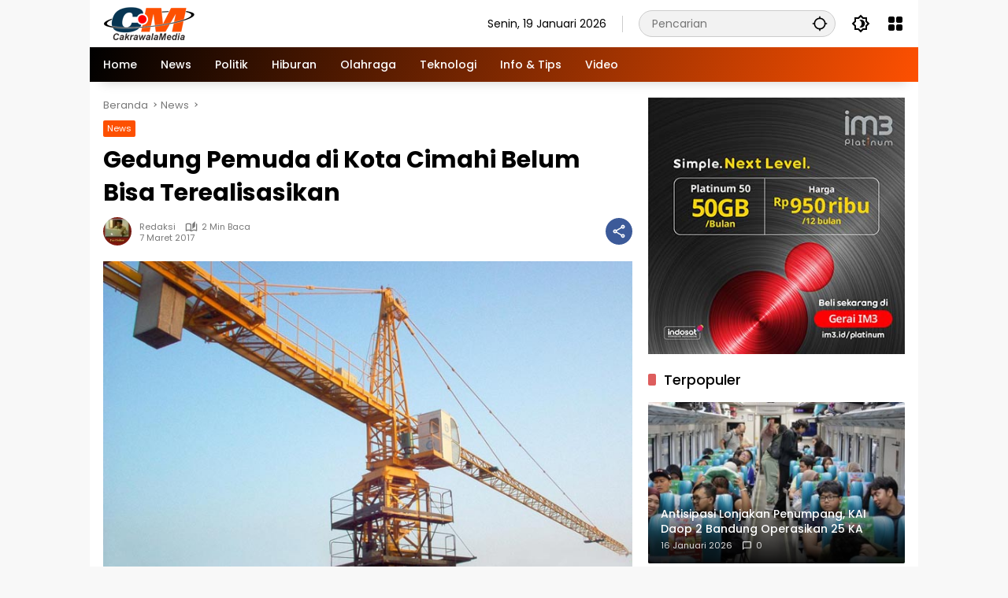

--- FILE ---
content_type: text/html; charset=UTF-8
request_url: https://www.cakrawalamedia.co.id/gedung-pemuda-di-kota-cimahi-belum-bisa-terealisasikan/
body_size: 15658
content:
<!doctype html>
<html lang="id">
<head>
	
	<meta charset="UTF-8">
	<meta name="viewport" content="width=device-width, initial-scale=1">
	<link rel="profile" href="https://gmpg.org/xfn/11">

	<meta name='robots' content='index, follow, max-image-preview:large, max-snippet:-1, max-video-preview:-1' />

	<!-- This site is optimized with the Yoast SEO plugin v21.5 - https://yoast.com/wordpress/plugins/seo/ -->
	<title>Gedung Pemuda di Kota Cimahi Belum Bisa Terealisasikan - cakrawalamedia.co.id</title>
	<link rel="canonical" href="https://www.cakrawalamedia.co.id/gedung-pemuda-di-kota-cimahi-belum-bisa-terealisasikan/" />
	<meta property="og:locale" content="id_ID" />
	<meta property="og:type" content="article" />
	<meta property="og:title" content="Gedung Pemuda di Kota Cimahi Belum Bisa Terealisasikan - cakrawalamedia.co.id" />
	<meta property="og:description" content="CIMAHI, (CAMEON)-Anggaran untuk pembangunan gedung kepemudaan di Kota..." />
	<meta property="og:url" content="https://www.cakrawalamedia.co.id/gedung-pemuda-di-kota-cimahi-belum-bisa-terealisasikan/" />
	<meta property="og:site_name" content="cakrawalamedia.co.id" />
	<meta property="article:author" content="https://facebook.com/camon.online" />
	<meta property="article:published_time" content="2017-03-07T16:04:20+00:00" />
	<meta property="article:modified_time" content="2017-03-25T14:43:56+00:00" />
	<meta property="og:image" content="https://www.cakrawalamedia.co.id/wp-content/uploads/2017/03/Gedung-Pemuda-di-Kota-Cimahi-Belum-Bisa-Terealisasikan.jpg" />
	<meta property="og:image:width" content="730" />
	<meta property="og:image:height" content="486" />
	<meta property="og:image:type" content="image/jpeg" />
	<meta name="author" content="Redaksi" />
	<meta name="twitter:card" content="summary_large_image" />
	<meta name="twitter:label1" content="Ditulis oleh" />
	<meta name="twitter:data1" content="Redaksi" />
	<meta name="twitter:label2" content="Estimasi waktu membaca" />
	<meta name="twitter:data2" content="1 menit" />
	<script type="application/ld+json" class="yoast-schema-graph">{"@context":"https://schema.org","@graph":[{"@type":"Article","@id":"https://www.cakrawalamedia.co.id/gedung-pemuda-di-kota-cimahi-belum-bisa-terealisasikan/#article","isPartOf":{"@id":"https://www.cakrawalamedia.co.id/gedung-pemuda-di-kota-cimahi-belum-bisa-terealisasikan/"},"author":{"name":"Redaksi","@id":"https://www.cakrawalamedia.co.id/#/schema/person/e2ed01241f4a09c618d0d9035a6a69a8"},"headline":"Gedung Pemuda di Kota Cimahi Belum Bisa Terealisasikan","datePublished":"2017-03-07T16:04:20+00:00","dateModified":"2017-03-25T14:43:56+00:00","mainEntityOfPage":{"@id":"https://www.cakrawalamedia.co.id/gedung-pemuda-di-kota-cimahi-belum-bisa-terealisasikan/"},"wordCount":299,"commentCount":0,"publisher":{"@id":"https://www.cakrawalamedia.co.id/#organization"},"image":{"@id":"https://www.cakrawalamedia.co.id/gedung-pemuda-di-kota-cimahi-belum-bisa-terealisasikan/#primaryimage"},"thumbnailUrl":"https://www.cakrawalamedia.co.id/wp-content/uploads/2017/03/Gedung-Pemuda-di-Kota-Cimahi-Belum-Bisa-Terealisasikan.jpg","keywords":["Berita Cimahi","Gedung Kepemudaan Cimahi"],"articleSection":["News"],"inLanguage":"id","potentialAction":[{"@type":"CommentAction","name":"Comment","target":["https://www.cakrawalamedia.co.id/gedung-pemuda-di-kota-cimahi-belum-bisa-terealisasikan/#respond"]}]},{"@type":"WebPage","@id":"https://www.cakrawalamedia.co.id/gedung-pemuda-di-kota-cimahi-belum-bisa-terealisasikan/","url":"https://www.cakrawalamedia.co.id/gedung-pemuda-di-kota-cimahi-belum-bisa-terealisasikan/","name":"Gedung Pemuda di Kota Cimahi Belum Bisa Terealisasikan - cakrawalamedia.co.id","isPartOf":{"@id":"https://www.cakrawalamedia.co.id/#website"},"primaryImageOfPage":{"@id":"https://www.cakrawalamedia.co.id/gedung-pemuda-di-kota-cimahi-belum-bisa-terealisasikan/#primaryimage"},"image":{"@id":"https://www.cakrawalamedia.co.id/gedung-pemuda-di-kota-cimahi-belum-bisa-terealisasikan/#primaryimage"},"thumbnailUrl":"https://www.cakrawalamedia.co.id/wp-content/uploads/2017/03/Gedung-Pemuda-di-Kota-Cimahi-Belum-Bisa-Terealisasikan.jpg","datePublished":"2017-03-07T16:04:20+00:00","dateModified":"2017-03-25T14:43:56+00:00","breadcrumb":{"@id":"https://www.cakrawalamedia.co.id/gedung-pemuda-di-kota-cimahi-belum-bisa-terealisasikan/#breadcrumb"},"inLanguage":"id","potentialAction":[{"@type":"ReadAction","target":["https://www.cakrawalamedia.co.id/gedung-pemuda-di-kota-cimahi-belum-bisa-terealisasikan/"]}]},{"@type":"ImageObject","inLanguage":"id","@id":"https://www.cakrawalamedia.co.id/gedung-pemuda-di-kota-cimahi-belum-bisa-terealisasikan/#primaryimage","url":"https://www.cakrawalamedia.co.id/wp-content/uploads/2017/03/Gedung-Pemuda-di-Kota-Cimahi-Belum-Bisa-Terealisasikan.jpg","contentUrl":"https://www.cakrawalamedia.co.id/wp-content/uploads/2017/03/Gedung-Pemuda-di-Kota-Cimahi-Belum-Bisa-Terealisasikan.jpg","width":730,"height":486,"caption":"Gedung Pemuda di Kota Cimahi Belum Bisa Terealisasikan"},{"@type":"BreadcrumbList","@id":"https://www.cakrawalamedia.co.id/gedung-pemuda-di-kota-cimahi-belum-bisa-terealisasikan/#breadcrumb","itemListElement":[{"@type":"ListItem","position":1,"name":"Beranda","item":"https://www.cakrawalamedia.co.id/"},{"@type":"ListItem","position":2,"name":"Gedung Pemuda di Kota Cimahi Belum Bisa Terealisasikan"}]},{"@type":"WebSite","@id":"https://www.cakrawalamedia.co.id/#website","url":"https://www.cakrawalamedia.co.id/","name":"cakrawalamedia.co.id","description":"Fakta Apa Adanya","publisher":{"@id":"https://www.cakrawalamedia.co.id/#organization"},"potentialAction":[{"@type":"SearchAction","target":{"@type":"EntryPoint","urlTemplate":"https://www.cakrawalamedia.co.id/?s={search_term_string}"},"query-input":"required name=search_term_string"}],"inLanguage":"id"},{"@type":"Organization","@id":"https://www.cakrawalamedia.co.id/#organization","name":"cakrawalamedia.co.id","url":"https://www.cakrawalamedia.co.id/","logo":{"@type":"ImageObject","inLanguage":"id","@id":"https://www.cakrawalamedia.co.id/#/schema/logo/image/","url":"https://www.cakrawalamedia.co.id/wp-content/uploads/2024/08/cropped-logo-cm-350X45.png","contentUrl":"https://www.cakrawalamedia.co.id/wp-content/uploads/2024/08/cropped-logo-cm-350X45.png","width":350,"height":45,"caption":"cakrawalamedia.co.id"},"image":{"@id":"https://www.cakrawalamedia.co.id/#/schema/logo/image/"}},{"@type":"Person","@id":"https://www.cakrawalamedia.co.id/#/schema/person/e2ed01241f4a09c618d0d9035a6a69a8","name":"Redaksi","image":{"@type":"ImageObject","inLanguage":"id","@id":"https://www.cakrawalamedia.co.id/#/schema/person/image/","url":"https://secure.gravatar.com/avatar/df603577cfa1889a0d0e6da412d44600?s=96&d=mm&r=g","contentUrl":"https://secure.gravatar.com/avatar/df603577cfa1889a0d0e6da412d44600?s=96&d=mm&r=g","caption":"Redaksi"},"sameAs":["http://www.cakrawalamedia.co.id/","https://facebook.com/camon.online"],"url":"https://www.cakrawalamedia.co.id/author/administrator/"}]}</script>
	<!-- / Yoast SEO plugin. -->


<link rel="alternate" type="application/rss+xml" title="cakrawalamedia.co.id &raquo; Feed" href="https://www.cakrawalamedia.co.id/feed/" />
<link rel="alternate" type="application/rss+xml" title="cakrawalamedia.co.id &raquo; Umpan Komentar" href="https://www.cakrawalamedia.co.id/comments/feed/" />
<link rel="alternate" type="application/rss+xml" title="cakrawalamedia.co.id &raquo; Gedung Pemuda di Kota Cimahi Belum Bisa Terealisasikan Umpan Komentar" href="https://www.cakrawalamedia.co.id/gedung-pemuda-di-kota-cimahi-belum-bisa-terealisasikan/feed/" />
<script>
window._wpemojiSettings = {"baseUrl":"https:\/\/s.w.org\/images\/core\/emoji\/14.0.0\/72x72\/","ext":".png","svgUrl":"https:\/\/s.w.org\/images\/core\/emoji\/14.0.0\/svg\/","svgExt":".svg","source":{"concatemoji":"https:\/\/www.cakrawalamedia.co.id\/wp-includes\/js\/wp-emoji-release.min.js?ver=6.2.8"}};
/*! This file is auto-generated */
!function(e,a,t){var n,r,o,i=a.createElement("canvas"),p=i.getContext&&i.getContext("2d");function s(e,t){p.clearRect(0,0,i.width,i.height),p.fillText(e,0,0);e=i.toDataURL();return p.clearRect(0,0,i.width,i.height),p.fillText(t,0,0),e===i.toDataURL()}function c(e){var t=a.createElement("script");t.src=e,t.defer=t.type="text/javascript",a.getElementsByTagName("head")[0].appendChild(t)}for(o=Array("flag","emoji"),t.supports={everything:!0,everythingExceptFlag:!0},r=0;r<o.length;r++)t.supports[o[r]]=function(e){if(p&&p.fillText)switch(p.textBaseline="top",p.font="600 32px Arial",e){case"flag":return s("\ud83c\udff3\ufe0f\u200d\u26a7\ufe0f","\ud83c\udff3\ufe0f\u200b\u26a7\ufe0f")?!1:!s("\ud83c\uddfa\ud83c\uddf3","\ud83c\uddfa\u200b\ud83c\uddf3")&&!s("\ud83c\udff4\udb40\udc67\udb40\udc62\udb40\udc65\udb40\udc6e\udb40\udc67\udb40\udc7f","\ud83c\udff4\u200b\udb40\udc67\u200b\udb40\udc62\u200b\udb40\udc65\u200b\udb40\udc6e\u200b\udb40\udc67\u200b\udb40\udc7f");case"emoji":return!s("\ud83e\udef1\ud83c\udffb\u200d\ud83e\udef2\ud83c\udfff","\ud83e\udef1\ud83c\udffb\u200b\ud83e\udef2\ud83c\udfff")}return!1}(o[r]),t.supports.everything=t.supports.everything&&t.supports[o[r]],"flag"!==o[r]&&(t.supports.everythingExceptFlag=t.supports.everythingExceptFlag&&t.supports[o[r]]);t.supports.everythingExceptFlag=t.supports.everythingExceptFlag&&!t.supports.flag,t.DOMReady=!1,t.readyCallback=function(){t.DOMReady=!0},t.supports.everything||(n=function(){t.readyCallback()},a.addEventListener?(a.addEventListener("DOMContentLoaded",n,!1),e.addEventListener("load",n,!1)):(e.attachEvent("onload",n),a.attachEvent("onreadystatechange",function(){"complete"===a.readyState&&t.readyCallback()})),(e=t.source||{}).concatemoji?c(e.concatemoji):e.wpemoji&&e.twemoji&&(c(e.twemoji),c(e.wpemoji)))}(window,document,window._wpemojiSettings);
</script>
<style>
img.wp-smiley,
img.emoji {
	display: inline !important;
	border: none !important;
	box-shadow: none !important;
	height: 1em !important;
	width: 1em !important;
	margin: 0 0.07em !important;
	vertical-align: -0.1em !important;
	background: none !important;
	padding: 0 !important;
}
</style>
	<link rel='stylesheet' id='wpmedia-fonts-css' href='https://www.cakrawalamedia.co.id/wp-content/fonts/3bd5ab57a01eeb31257061bba810ae5a.css?ver=1.0.6' media='all' />
<link rel='stylesheet' id='wpmedia-style-css' href='https://www.cakrawalamedia.co.id/wp-content/themes/wpmedia/style.css?ver=1.0.6' media='all' />
<style id='wpmedia-style-inline-css'>
h1,h2,h3,h4,h5,h6,.reltitle,.site-title,.gmr-mainmenu ul > li > a,.gmr-secondmenu-dropdown ul > li > a,.gmr-sidemenu ul li a,.gmr-sidemenu .side-textsocial,.heading-text,.gmr-mobilemenu ul li a,#navigationamp ul li a{font-family:Poppins;font-weight:500;}h1 strong,h2 strong,h3 strong,h4 strong,h5 strong,h6 strong{font-weight:700;}.entry-content-single{font-size:16px;}body{font-family:Poppins;--font-reguler:400;--font-bold:700;--mainmenu-bgcolor:#000000;--mainmenu-secondbgcolor:#fd5001;--background-color:#f8f8f8;--main-color:#000000;--widget-title:#000000;--link-color-body:#000000;--hoverlink-color-body:#fd5001;--border-color:#cccccc;--button-bgcolor:#fd5001;--button-color:#ffffff;--header-bgcolor:#ffffff;--topnav-color:#000000;--topnav-link-color:#000000;--topnav-linkhover-color:#d9091b;--mainmenu-color:#ffffff;--mainmenu-hovercolor:#f1c40f;--content-bgcolor:#ffffff;--content-greycolor:#777777;--greybody-bgcolor:#eeeeee;--footer-bgcolor:#ffffff;--footer-color:#666666;--footer-linkcolor:#212121;--footer-hover-linkcolor:#d9091b;}body,body.dark-theme{--scheme-color:#fd5001;--secondscheme-color:#fd5001;--mainmenu-direction:107deg;}/* Generate Using Cache */
</style>
<link rel="https://api.w.org/" href="https://www.cakrawalamedia.co.id/wp-json/" /><link rel="alternate" type="application/json" href="https://www.cakrawalamedia.co.id/wp-json/wp/v2/posts/11371" /><link rel="EditURI" type="application/rsd+xml" title="RSD" href="https://www.cakrawalamedia.co.id/xmlrpc.php?rsd" />
<link rel="wlwmanifest" type="application/wlwmanifest+xml" href="https://www.cakrawalamedia.co.id/wp-includes/wlwmanifest.xml" />
<meta name="generator" content="WordPress 6.2.8" />
<link rel='shortlink' href='https://www.cakrawalamedia.co.id/?p=11371' />
<link rel="alternate" type="application/json+oembed" href="https://www.cakrawalamedia.co.id/wp-json/oembed/1.0/embed?url=https%3A%2F%2Fwww.cakrawalamedia.co.id%2Fgedung-pemuda-di-kota-cimahi-belum-bisa-terealisasikan%2F" />
<link rel="alternate" type="text/xml+oembed" href="https://www.cakrawalamedia.co.id/wp-json/oembed/1.0/embed?url=https%3A%2F%2Fwww.cakrawalamedia.co.id%2Fgedung-pemuda-di-kota-cimahi-belum-bisa-terealisasikan%2F&#038;format=xml" />
<link rel="pingback" href="https://www.cakrawalamedia.co.id/xmlrpc.php"><!-- Google tag (gtag.js) -->
<script async src="https://www.googletagmanager.com/gtag/js?id=G-7ETLT77XEV"></script>
<script>
  window.dataLayer = window.dataLayer || [];
  function gtag(){dataLayer.push(arguments);}
  gtag('js', new Date());

  gtag('config', 'G-7ETLT77XEV');
</script>


<script async src="https://pagead2.googlesyndication.com/pagead/js/adsbygoogle.js?client=ca-pub-6041194081584583"
     crossorigin="anonymous"></script><link rel="icon" href="https://www.cakrawalamedia.co.id/wp-content/uploads/2023/11/cropped-ICON-Orange-80x80.png" sizes="32x32" />
<link rel="icon" href="https://www.cakrawalamedia.co.id/wp-content/uploads/2023/11/cropped-ICON-Orange.png" sizes="192x192" />
<link rel="apple-touch-icon" href="https://www.cakrawalamedia.co.id/wp-content/uploads/2023/11/cropped-ICON-Orange.png" />
<meta name="msapplication-TileImage" content="https://www.cakrawalamedia.co.id/wp-content/uploads/2023/11/cropped-ICON-Orange.png" />
		<style id="wp-custom-css">
			.gmr-iconnotif {
    display: none;
}		</style>
			

</head>

<body class="post-template-default single single-post postid-11371 single-format-standard wp-custom-logo wp-embed-responsive idtheme kentooz gmr-box-layout">
<svg xmlns="http://www.w3.org/2000/svg" viewBox="0 0 0 0" width="0" height="0" focusable="false" role="none" style="visibility: hidden; position: absolute; left: -9999px; overflow: hidden;" ><defs><filter id="wp-duotone-dark-grayscale"><feColorMatrix color-interpolation-filters="sRGB" type="matrix" values=" .299 .587 .114 0 0 .299 .587 .114 0 0 .299 .587 .114 0 0 .299 .587 .114 0 0 " /><feComponentTransfer color-interpolation-filters="sRGB" ><feFuncR type="table" tableValues="0 0.49803921568627" /><feFuncG type="table" tableValues="0 0.49803921568627" /><feFuncB type="table" tableValues="0 0.49803921568627" /><feFuncA type="table" tableValues="1 1" /></feComponentTransfer><feComposite in2="SourceGraphic" operator="in" /></filter></defs></svg><svg xmlns="http://www.w3.org/2000/svg" viewBox="0 0 0 0" width="0" height="0" focusable="false" role="none" style="visibility: hidden; position: absolute; left: -9999px; overflow: hidden;" ><defs><filter id="wp-duotone-grayscale"><feColorMatrix color-interpolation-filters="sRGB" type="matrix" values=" .299 .587 .114 0 0 .299 .587 .114 0 0 .299 .587 .114 0 0 .299 .587 .114 0 0 " /><feComponentTransfer color-interpolation-filters="sRGB" ><feFuncR type="table" tableValues="0 1" /><feFuncG type="table" tableValues="0 1" /><feFuncB type="table" tableValues="0 1" /><feFuncA type="table" tableValues="1 1" /></feComponentTransfer><feComposite in2="SourceGraphic" operator="in" /></filter></defs></svg><svg xmlns="http://www.w3.org/2000/svg" viewBox="0 0 0 0" width="0" height="0" focusable="false" role="none" style="visibility: hidden; position: absolute; left: -9999px; overflow: hidden;" ><defs><filter id="wp-duotone-purple-yellow"><feColorMatrix color-interpolation-filters="sRGB" type="matrix" values=" .299 .587 .114 0 0 .299 .587 .114 0 0 .299 .587 .114 0 0 .299 .587 .114 0 0 " /><feComponentTransfer color-interpolation-filters="sRGB" ><feFuncR type="table" tableValues="0.54901960784314 0.98823529411765" /><feFuncG type="table" tableValues="0 1" /><feFuncB type="table" tableValues="0.71764705882353 0.25490196078431" /><feFuncA type="table" tableValues="1 1" /></feComponentTransfer><feComposite in2="SourceGraphic" operator="in" /></filter></defs></svg><svg xmlns="http://www.w3.org/2000/svg" viewBox="0 0 0 0" width="0" height="0" focusable="false" role="none" style="visibility: hidden; position: absolute; left: -9999px; overflow: hidden;" ><defs><filter id="wp-duotone-blue-red"><feColorMatrix color-interpolation-filters="sRGB" type="matrix" values=" .299 .587 .114 0 0 .299 .587 .114 0 0 .299 .587 .114 0 0 .299 .587 .114 0 0 " /><feComponentTransfer color-interpolation-filters="sRGB" ><feFuncR type="table" tableValues="0 1" /><feFuncG type="table" tableValues="0 0.27843137254902" /><feFuncB type="table" tableValues="0.5921568627451 0.27843137254902" /><feFuncA type="table" tableValues="1 1" /></feComponentTransfer><feComposite in2="SourceGraphic" operator="in" /></filter></defs></svg><svg xmlns="http://www.w3.org/2000/svg" viewBox="0 0 0 0" width="0" height="0" focusable="false" role="none" style="visibility: hidden; position: absolute; left: -9999px; overflow: hidden;" ><defs><filter id="wp-duotone-midnight"><feColorMatrix color-interpolation-filters="sRGB" type="matrix" values=" .299 .587 .114 0 0 .299 .587 .114 0 0 .299 .587 .114 0 0 .299 .587 .114 0 0 " /><feComponentTransfer color-interpolation-filters="sRGB" ><feFuncR type="table" tableValues="0 0" /><feFuncG type="table" tableValues="0 0.64705882352941" /><feFuncB type="table" tableValues="0 1" /><feFuncA type="table" tableValues="1 1" /></feComponentTransfer><feComposite in2="SourceGraphic" operator="in" /></filter></defs></svg><svg xmlns="http://www.w3.org/2000/svg" viewBox="0 0 0 0" width="0" height="0" focusable="false" role="none" style="visibility: hidden; position: absolute; left: -9999px; overflow: hidden;" ><defs><filter id="wp-duotone-magenta-yellow"><feColorMatrix color-interpolation-filters="sRGB" type="matrix" values=" .299 .587 .114 0 0 .299 .587 .114 0 0 .299 .587 .114 0 0 .299 .587 .114 0 0 " /><feComponentTransfer color-interpolation-filters="sRGB" ><feFuncR type="table" tableValues="0.78039215686275 1" /><feFuncG type="table" tableValues="0 0.94901960784314" /><feFuncB type="table" tableValues="0.35294117647059 0.47058823529412" /><feFuncA type="table" tableValues="1 1" /></feComponentTransfer><feComposite in2="SourceGraphic" operator="in" /></filter></defs></svg><svg xmlns="http://www.w3.org/2000/svg" viewBox="0 0 0 0" width="0" height="0" focusable="false" role="none" style="visibility: hidden; position: absolute; left: -9999px; overflow: hidden;" ><defs><filter id="wp-duotone-purple-green"><feColorMatrix color-interpolation-filters="sRGB" type="matrix" values=" .299 .587 .114 0 0 .299 .587 .114 0 0 .299 .587 .114 0 0 .299 .587 .114 0 0 " /><feComponentTransfer color-interpolation-filters="sRGB" ><feFuncR type="table" tableValues="0.65098039215686 0.40392156862745" /><feFuncG type="table" tableValues="0 1" /><feFuncB type="table" tableValues="0.44705882352941 0.4" /><feFuncA type="table" tableValues="1 1" /></feComponentTransfer><feComposite in2="SourceGraphic" operator="in" /></filter></defs></svg><svg xmlns="http://www.w3.org/2000/svg" viewBox="0 0 0 0" width="0" height="0" focusable="false" role="none" style="visibility: hidden; position: absolute; left: -9999px; overflow: hidden;" ><defs><filter id="wp-duotone-blue-orange"><feColorMatrix color-interpolation-filters="sRGB" type="matrix" values=" .299 .587 .114 0 0 .299 .587 .114 0 0 .299 .587 .114 0 0 .299 .587 .114 0 0 " /><feComponentTransfer color-interpolation-filters="sRGB" ><feFuncR type="table" tableValues="0.098039215686275 1" /><feFuncG type="table" tableValues="0 0.66274509803922" /><feFuncB type="table" tableValues="0.84705882352941 0.41960784313725" /><feFuncA type="table" tableValues="1 1" /></feComponentTransfer><feComposite in2="SourceGraphic" operator="in" /></filter></defs></svg>	<a class="skip-link screen-reader-text" href="#primary">Langsung ke konten</a>
		<div id="page" class="site">
		<div id="topnavwrap" class="gmr-topnavwrap clearfix">
			<div class="container">
				<header id="masthead" class="list-flex site-header">
					<div class="row-flex gmr-navleft">
						<div class="site-branding">
							<div class="gmr-logo"><a class="custom-logo-link" href="https://www.cakrawalamedia.co.id" title="cakrawalamedia.co.id" rel="home"><img class="custom-logo" src="https://www.cakrawalamedia.co.id/wp-content/uploads/2024/08/cropped-logo-cm-350X45.png" width="350" height="45" alt="cakrawalamedia.co.id" loading="lazy" /></a></div>						</div><!-- .site-branding -->
					</div>

					<div class="row-flex gmr-navright">
						<span class="gmr-top-date" data-lang="id"></span><div class="gmr-search desktop-only">
				<form method="get" class="gmr-searchform searchform" action="https://www.cakrawalamedia.co.id/">
					<input type="text" name="s" id="s" placeholder="Pencarian" />
					<input type="hidden" name="post_type[]" value="post" />
					<button type="submit" role="button" class="gmr-search-submit gmr-search-icon" aria-label="Kirim">
						<svg xmlns="http://www.w3.org/2000/svg" height="24px" viewBox="0 0 24 24" width="24px" fill="currentColor"><path d="M0 0h24v24H0V0z" fill="none"/><path d="M20.94 11c-.46-4.17-3.77-7.48-7.94-7.94V1h-2v2.06C6.83 3.52 3.52 6.83 3.06 11H1v2h2.06c.46 4.17 3.77 7.48 7.94 7.94V23h2v-2.06c4.17-.46 7.48-3.77 7.94-7.94H23v-2h-2.06zM12 19c-3.87 0-7-3.13-7-7s3.13-7 7-7 7 3.13 7 7-3.13 7-7 7z"/></svg>
					</button>
				</form>
			</div><button role="button" class="darkmode-button topnav-button" aria-label="Mode Gelap"><svg xmlns="http://www.w3.org/2000/svg" height="24px" viewBox="0 0 24 24" width="24px" fill="currentColor"><path d="M0 0h24v24H0V0z" fill="none"/><path d="M20 8.69V4h-4.69L12 .69 8.69 4H4v4.69L.69 12 4 15.31V20h4.69L12 23.31 15.31 20H20v-4.69L23.31 12 20 8.69zm-2 5.79V18h-3.52L12 20.48 9.52 18H6v-3.52L3.52 12 6 9.52V6h3.52L12 3.52 14.48 6H18v3.52L20.48 12 18 14.48zM12.29 7c-.74 0-1.45.17-2.08.46 1.72.79 2.92 2.53 2.92 4.54s-1.2 3.75-2.92 4.54c.63.29 1.34.46 2.08.46 2.76 0 5-2.24 5-5s-2.24-5-5-5z"/></svg></button><div class="gmr-menugrid-btn gmrclick-container"><button id="menugrid-button" class="topnav-button gmrbtnclick" aria-label="Buka Menu"><svg xmlns="http://www.w3.org/2000/svg" enable-background="new 0 0 24 24" height="24px" viewBox="0 0 24 24" width="24px" fill="currentColor"><g><rect fill="none" height="24" width="24"/></g><g><g><path d="M5,11h4c1.1,0,2-0.9,2-2V5c0-1.1-0.9-2-2-2H5C3.9,3,3,3.9,3,5v4C3,10.1,3.9,11,5,11z"/><path d="M5,21h4c1.1,0,2-0.9,2-2v-4c0-1.1-0.9-2-2-2H5c-1.1,0-2,0.9-2,2v4C3,20.1,3.9,21,5,21z"/><path d="M13,5v4c0,1.1,0.9,2,2,2h4c1.1,0,2-0.9,2-2V5c0-1.1-0.9-2-2-2h-4C13.9,3,13,3.9,13,5z"/><path d="M15,21h4c1.1,0,2-0.9,2-2v-4c0-1.1-0.9-2-2-2h-4c-1.1,0-2,0.9-2,2v4C13,20.1,13.9,21,15,21z"/></g></g></svg></button><div id="dropdown-container" class="gmr-secondmenu-dropdown gmr-dropdown col-2"><ul id="secondary-menu" class="menu"><li id="menu-item-55181" class="menu-item menu-item-type-taxonomy menu-item-object-category menu-item-55181"><a href="https://www.cakrawalamedia.co.id/khazanah/">Khazanah</a></li>
<li id="menu-item-55182" class="menu-item menu-item-type-taxonomy menu-item-object-category menu-item-55182"><a href="https://www.cakrawalamedia.co.id/manasuka/hiburan/">Hiburan</a></li>
<li id="menu-item-55183" class="menu-item menu-item-type-taxonomy menu-item-object-category menu-item-55183"><a href="https://www.cakrawalamedia.co.id/manasuka/info-tips/">Info &amp; Tips</a></li>
<li id="menu-item-55185" class="menu-item menu-item-type-taxonomy menu-item-object-category menu-item-55185"><a href="https://www.cakrawalamedia.co.id/manasuka/teknologi/">Teknologi</a></li>
</ul></div></div><button id="gmr-responsive-menu" role="button" class="mobile-only" aria-label="Menu" data-target="#gmr-sidemenu-id" data-toggle="onoffcanvas" aria-expanded="false" rel="nofollow"><svg xmlns="http://www.w3.org/2000/svg" width="24" height="24" viewBox="0 0 24 24"><path fill="currentColor" d="m19.31 18.9l3.08 3.1L21 23.39l-3.12-3.07c-.69.43-1.51.68-2.38.68c-2.5 0-4.5-2-4.5-4.5s2-4.5 4.5-4.5s4.5 2 4.5 4.5c0 .88-.25 1.71-.69 2.4m-3.81.1a2.5 2.5 0 0 0 0-5a2.5 2.5 0 0 0 0 5M21 4v2H3V4h18M3 16v-2h6v2H3m0-5V9h18v2h-2.03c-1.01-.63-2.2-1-3.47-1s-2.46.37-3.47 1H3Z"/></svg></button>					</div>
				</header>
			</div><!-- .container -->
			<nav id="main-nav" class="main-navigation gmr-mainmenu">
				<div class="container">
					<ul id="primary-menu" class="menu"><li id="menu-item-1199" class="menu-item menu-item-type-custom menu-item-object-custom menu-item-home menu-item-1199"><a href="https://www.cakrawalamedia.co.id/"><span>Home</span></a></li>
<li id="menu-item-55201" class="menu-item menu-item-type-taxonomy menu-item-object-category current-post-ancestor current-menu-parent current-post-parent menu-item-55201"><a href="https://www.cakrawalamedia.co.id/news/"><span>News</span></a></li>
<li id="menu-item-55270" class="menu-item menu-item-type-taxonomy menu-item-object-category menu-item-55270"><a href="https://www.cakrawalamedia.co.id/politik/"><span>Politik</span></a></li>
<li id="menu-item-55248" class="menu-item menu-item-type-taxonomy menu-item-object-category menu-item-55248"><a href="https://www.cakrawalamedia.co.id/manasuka/hiburan/"><span>Hiburan</span></a></li>
<li id="menu-item-55249" class="menu-item menu-item-type-taxonomy menu-item-object-category menu-item-55249"><a href="https://www.cakrawalamedia.co.id/manasuka/olahraga/"><span>Olahraga</span></a></li>
<li id="menu-item-55250" class="menu-item menu-item-type-taxonomy menu-item-object-category menu-item-55250"><a href="https://www.cakrawalamedia.co.id/manasuka/teknologi/"><span>Teknologi</span></a></li>
<li id="menu-item-54075" class="menu-item menu-item-type-taxonomy menu-item-object-category menu-item-54075"><a href="https://www.cakrawalamedia.co.id/manasuka/info-tips/"><span>Info &amp; Tips</span></a></li>
<li id="menu-item-58108" class="menu-item menu-item-type-taxonomy menu-item-object-category menu-item-58108"><a href="https://www.cakrawalamedia.co.id/video/"><span>Video</span></a></li>
</ul>				</div>
			</nav><!-- #main-nav -->
		</div><!-- #topnavwrap -->

				
		
		
		<div id="content" class="gmr-content">
			<div class="container">
				<div class="row">
<main id="primary" class="site-main col-md-8">
	
<article id="post-11371" class="post type-post hentry content-single">
				<div class="breadcrumbs" itemscope itemtype="https://schema.org/BreadcrumbList">
																						<span class="first-cl" itemprop="itemListElement" itemscope itemtype="https://schema.org/ListItem">
								<a itemscope itemtype="https://schema.org/WebPage" itemprop="item" itemid="https://www.cakrawalamedia.co.id/" href="https://www.cakrawalamedia.co.id/"><span itemprop="name">Beranda</span></a>
								<span itemprop="position" content="1"></span>
							</span>
												<span class="separator"></span>
																											<span class="0-cl" itemprop="itemListElement" itemscope itemtype="http://schema.org/ListItem">
								<a itemscope itemtype="https://schema.org/WebPage" itemprop="item" itemid="https://www.cakrawalamedia.co.id/news/" href="https://www.cakrawalamedia.co.id/news/"><span itemprop="name">News</span></a>
								<span itemprop="position" content="2"></span>
							</span>
												<span class="separator"></span>
																				<span class="last-cl" itemscope itemtype="https://schema.org/ListItem">
						<span itemprop="name">Gedung Pemuda di Kota Cimahi Belum Bisa Terealisasikan</span>
						<span itemprop="position" content="3"></span>
						</span>
												</div>
				<header class="entry-header entry-header-single">
		<span class="cat-links-content"><a href="https://www.cakrawalamedia.co.id/news/" title="Lihat semua posts di News">News</a></span><h1 class="entry-title"><strong>Gedung Pemuda di Kota Cimahi Belum Bisa Terealisasikan</strong></h1><div class="list-flex clearfix"><div class="gmr-gravatar-metasingle"><a class="url" href="https://www.cakrawalamedia.co.id/author/administrator/" title="Permalink ke: Redaksi"><img alt='' src='https://secure.gravatar.com/avatar/df603577cfa1889a0d0e6da412d44600?s=40&#038;d=mm&#038;r=g' srcset='https://secure.gravatar.com/avatar/df603577cfa1889a0d0e6da412d44600?s=80&#038;d=mm&#038;r=g 2x' class='avatar avatar-40 photo img-cicle' height='40' width='40' loading='lazy' decoding='async'/></a></div><div class="gmr-content-metasingle"><div class="meta-content"><span class="author vcard"><a class="url fn n" href="https://www.cakrawalamedia.co.id/author/administrator/" title="Redaksi">Redaksi</a></span><span class="count-text"><svg xmlns="http://www.w3.org/2000/svg" enable-background="new 0 0 24 24" height="24px" viewBox="0 0 24 24" width="24px" fill="currentColor"><g><rect fill="none" height="24" width="24" x="0"/></g><g><path d="M22.47,5.2C22,4.96,21.51,4.76,21,4.59v12.03C19.86,16.21,18.69,16,17.5,16c-1.9,0-3.78,0.54-5.5,1.58V5.48 C10.38,4.55,8.51,4,6.5,4C4.71,4,3.02,4.44,1.53,5.2C1.2,5.36,1,5.71,1,6.08v12.08c0,0.58,0.47,0.99,1,0.99 c0.16,0,0.32-0.04,0.48-0.12C3.69,18.4,5.05,18,6.5,18c2.07,0,3.98,0.82,5.5,2c1.52-1.18,3.43-2,5.5-2c1.45,0,2.81,0.4,4.02,1.04 c0.16,0.08,0.32,0.12,0.48,0.12c0.52,0,1-0.41,1-0.99V6.08C23,5.71,22.8,5.36,22.47,5.2z M10,16.62C8.86,16.21,7.69,16,6.5,16 c-1.19,0-2.36,0.21-3.5,0.62V6.71C4.11,6.24,5.28,6,6.5,6C7.7,6,8.89,6.25,10,6.72V16.62z M19,0.5l-5,5V15l5-4.5V0.5z"/></g></svg><span class="in-count-text">2 min baca</span></span></div><div class="meta-content"><span class="posted-on"><time class="entry-date published" datetime="2017-03-07T23:04:20+07:00">7 Maret 2017</time><time class="updated" datetime="2017-03-25T21:43:56+07:00">25 Maret 2017</time></span></div></div><div class="gmr-content-share list-right"><div class="gmr-iconnotif"><div class="gmr-iconnotif-wrap"><svg xmlns="http://www.w3.org/2000/svg" height="24px" viewBox="0 0 24 24" width="24px" fill="currentColor"><path d="M0 0h24v24H0V0z" fill="none"/><path d="M12 6c3.79 0 7.17 2.13 8.82 5.5C19.17 14.87 15.79 17 12 17s-7.17-2.13-8.82-5.5C4.83 8.13 8.21 6 12 6m0-2C7 4 2.73 7.11 1 11.5 2.73 15.89 7 19 12 19s9.27-3.11 11-7.5C21.27 7.11 17 4 12 4zm0 5c1.38 0 2.5 1.12 2.5 2.5S13.38 14 12 14s-2.5-1.12-2.5-2.5S10.62 9 12 9m0-2c-2.48 0-4.5 2.02-4.5 4.5S9.52 16 12 16s4.5-2.02 4.5-4.5S14.48 7 12 7z"/></svg><span class="notif-number">243</span></div></div><div class="gmr-iconnotif"><a href="https://www.cakrawalamedia.co.id/gedung-pemuda-di-kota-cimahi-belum-bisa-terealisasikan/#respond"><svg xmlns="http://www.w3.org/2000/svg" height="24px" viewBox="0 0 24 24" width="24px" fill="currentColor"><path d="M0 0h24v24H0V0z" fill="none"/><path d="M15 4v7H5.17L4 12.17V4h11m1-2H3c-.55 0-1 .45-1 1v14l4-4h10c.55 0 1-.45 1-1V3c0-.55-.45-1-1-1zm5 4h-2v9H6v2c0 .55.45 1 1 1h11l4 4V7c0-.55-.45-1-1-1z"/></svg></a></div><button id="share-modal" data-modal="gmr-popupwrap" aria-label="Bagikan"><svg xmlns="http://www.w3.org/2000/svg" height="24px" viewBox="0 0 24 24" width="24px" fill="currentColor"><path d="M0 0h24v24H0V0z" fill="none"/><path d="M18 16.08c-.76 0-1.44.3-1.96.77L8.91 12.7c.05-.23.09-.46.09-.7s-.04-.47-.09-.7l7.05-4.11c.54.5 1.25.81 2.04.81 1.66 0 3-1.34 3-3s-1.34-3-3-3-3 1.34-3 3c0 .24.04.47.09.7L8.04 9.81C7.5 9.31 6.79 9 6 9c-1.66 0-3 1.34-3 3s1.34 3 3 3c.79 0 1.5-.31 2.04-.81l7.12 4.16c-.05.21-.08.43-.08.65 0 1.61 1.31 2.92 2.92 2.92s2.92-1.31 2.92-2.92c0-1.61-1.31-2.92-2.92-2.92zM18 4c.55 0 1 .45 1 1s-.45 1-1 1-1-.45-1-1 .45-1 1-1zM6 13c-.55 0-1-.45-1-1s.45-1 1-1 1 .45 1 1-.45 1-1 1zm12 7.02c-.55 0-1-.45-1-1s.45-1 1-1 1 .45 1 1-.45 1-1 1z"/></svg></button><div id="gmr-popupwrap" class="gmr-share-popup"><div class="gmr-modalbg close-modal"></div><div class="gmr-in-popup clearfix"><span class="idt-xclose close-modal">&times;</span><h4 class="main-textshare">Gedung Pemuda di Kota Cimahi Belum Bisa Terealisasikan</h4><div class="content-share"><div class="second-textshare">Sebarkan artikel ini</div><ul class="gmr-socialicon-share"><li class="facebook"><a href="https://www.facebook.com/sharer/sharer.php?u=https%3A%2F%2Fwww.cakrawalamedia.co.id%2Fgedung-pemuda-di-kota-cimahi-belum-bisa-terealisasikan%2F" target="_blank" rel="nofollow" data-title="Facebook" title="Facebook"><svg xmlns="http://www.w3.org/2000/svg" width="0.63em" height="1em" viewBox="0 0 320 512"><path fill="currentColor" d="m279.14 288l14.22-92.66h-88.91v-60.13c0-25.35 12.42-50.06 52.24-50.06h40.42V6.26S260.43 0 225.36 0c-73.22 0-121.08 44.38-121.08 124.72v70.62H22.89V288h81.39v224h100.17V288z"/></svg></a></li><li class="twitter"><a href="https://twitter.com/intent/tweet?url=https%3A%2F%2Fwww.cakrawalamedia.co.id%2Fgedung-pemuda-di-kota-cimahi-belum-bisa-terealisasikan%2F&amp;text=Gedung%20Pemuda%20di%20Kota%20Cimahi%20Belum%20Bisa%20Terealisasikan" target="_blank" rel="nofollow" data-title="Twitter" title="Twitter"><svg xmlns="http://www.w3.org/2000/svg" width="24" height="24" viewBox="0 0 24 24"><path fill="currentColor" d="M18.205 2.25h3.308l-7.227 8.26l8.502 11.24H16.13l-5.214-6.817L4.95 21.75H1.64l7.73-8.835L1.215 2.25H8.04l4.713 6.231l5.45-6.231Zm-1.161 17.52h1.833L7.045 4.126H5.078L17.044 19.77Z"/></svg></a></li><li class="telegram"><a href="https://t.me/share/url?url=https%3A%2F%2Fwww.cakrawalamedia.co.id%2Fgedung-pemuda-di-kota-cimahi-belum-bisa-terealisasikan%2F&amp;text=Gedung%20Pemuda%20di%20Kota%20Cimahi%20Belum%20Bisa%20Terealisasikan" target="_blank" rel="nofollow" data-title="Telegram" title="Telegram"><svg xmlns="http://www.w3.org/2000/svg" width="0.88em" height="1em" viewBox="0 0 448 512"><path fill="currentColor" d="m446.7 98.6l-67.6 318.8c-5.1 22.5-18.4 28.1-37.3 17.5l-103-75.9l-49.7 47.8c-5.5 5.5-10.1 10.1-20.7 10.1l7.4-104.9l190.9-172.5c8.3-7.4-1.8-11.5-12.9-4.1L117.8 284L16.2 252.2c-22.1-6.9-22.5-22.1 4.6-32.7L418.2 66.4c18.4-6.9 34.5 4.1 28.5 32.2z"/></svg></a></li><li class="pinterest"><a href="https://pinterest.com/pin/create/button/?url=https%3A%2F%2Fwww.cakrawalamedia.co.id%2Fgedung-pemuda-di-kota-cimahi-belum-bisa-terealisasikan%2F&amp;desciption=Gedung%20Pemuda%20di%20Kota%20Cimahi%20Belum%20Bisa%20Terealisasikan&amp;media=https%3A%2F%2Fwww.cakrawalamedia.co.id%2Fwp-content%2Fuploads%2F2017%2F03%2FGedung-Pemuda-di-Kota-Cimahi-Belum-Bisa-Terealisasikan.jpg" target="_blank" rel="nofollow" data-title="Pin" title="Pin"><svg xmlns="http://www.w3.org/2000/svg" width="24" height="24" viewBox="-4.5 -2 24 24"><path fill="currentColor" d="M6.17 13.097c-.506 2.726-1.122 5.34-2.95 6.705c-.563-4.12.829-7.215 1.475-10.5c-1.102-1.91.133-5.755 2.457-4.808c2.86 1.166-2.477 7.102 1.106 7.844c3.741.774 5.269-6.683 2.949-9.109C7.855-.272 1.45 3.15 2.238 8.163c.192 1.226 1.421 1.598.491 3.29C.584 10.962-.056 9.22.027 6.897C.159 3.097 3.344.435 6.538.067c4.04-.466 7.831 1.527 8.354 5.44c.59 4.416-1.823 9.2-6.142 8.855c-1.171-.093-1.663-.69-2.58-1.265z"/></svg></a></li><li class="whatsapp"><a href="https://api.whatsapp.com/send?text=Gedung%20Pemuda%20di%20Kota%20Cimahi%20Belum%20Bisa%20Terealisasikan https%3A%2F%2Fwww.cakrawalamedia.co.id%2Fgedung-pemuda-di-kota-cimahi-belum-bisa-terealisasikan%2F" target="_blank" rel="nofollow" data-title="WhatsApp" title="WhatsApp"><svg xmlns="http://www.w3.org/2000/svg" width="0.88em" height="1em" viewBox="0 0 448 512"><path fill="currentColor" d="M380.9 97.1C339 55.1 283.2 32 223.9 32c-122.4 0-222 99.6-222 222c0 39.1 10.2 77.3 29.6 111L0 480l117.7-30.9c32.4 17.7 68.9 27 106.1 27h.1c122.3 0 224.1-99.6 224.1-222c0-59.3-25.2-115-67.1-157zm-157 341.6c-33.2 0-65.7-8.9-94-25.7l-6.7-4l-69.8 18.3L72 359.2l-4.4-7c-18.5-29.4-28.2-63.3-28.2-98.2c0-101.7 82.8-184.5 184.6-184.5c49.3 0 95.6 19.2 130.4 54.1c34.8 34.9 56.2 81.2 56.1 130.5c0 101.8-84.9 184.6-186.6 184.6zm101.2-138.2c-5.5-2.8-32.8-16.2-37.9-18c-5.1-1.9-8.8-2.8-12.5 2.8c-3.7 5.6-14.3 18-17.6 21.8c-3.2 3.7-6.5 4.2-12 1.4c-32.6-16.3-54-29.1-75.5-66c-5.7-9.8 5.7-9.1 16.3-30.3c1.8-3.7.9-6.9-.5-9.7c-1.4-2.8-12.5-30.1-17.1-41.2c-4.5-10.8-9.1-9.3-12.5-9.5c-3.2-.2-6.9-.2-10.6-.2c-3.7 0-9.7 1.4-14.8 6.9c-5.1 5.6-19.4 19-19.4 46.3c0 27.3 19.9 53.7 22.6 57.4c2.8 3.7 39.1 59.7 94.8 83.8c35.2 15.2 49 16.5 66.6 13.9c10.7-1.6 32.8-13.4 37.4-26.4c4.6-13 4.6-24.1 3.2-26.4c-1.3-2.5-5-3.9-10.5-6.6z"/></svg></a></li></ul></div></div></div></div></div>	</header><!-- .entry-header -->
				<figure class="post-thumbnail gmr-thumbnail-single">
				<img width="730" height="486" src="https://www.cakrawalamedia.co.id/wp-content/uploads/2017/03/Gedung-Pemuda-di-Kota-Cimahi-Belum-Bisa-Terealisasikan.jpg" class="attachment-post-thumbnail size-post-thumbnail wp-post-image" alt="Gedung Pemuda di Kota Cimahi Belum Bisa Terealisasikan" decoding="async" />							</figure>
			
	<div class="single-wrap">
		<div class="entry-content entry-content-single clearfix">
			<p><strong>CIMAHI, (CAMEON)</strong>-Anggaran untuk pembangunan gedung kepemudaan di Kota Cimahi masih belum teralisasikan pada tahun ini. Hal tersebut berdasarkan musrembang yang dilakukan. Baik pada tingkat tataran Kelurahan, Kecamatan dan Kota.</p>
<p>Menurut Sekretaris Dinas Kebudayan, Pariwisata, Pemuda dan Olahraga Kota Cimahi Ipung Mustopa, hal tersebut dikarenakan keterbatasan anggaran yang ada. Akan tetapi, dalam kesempatan tersebut pihaknya tidak menyebutkan jumlah anggaran untuk bidang kepemudaan.</p>
<p>&#8220;Akan tetapi, untuk anggaran lainnya sudah tersedia di dinas-dinas lainnya. Seperti Dinas Sosial, Dinas Pendidikan dan lainnya,&#8221; ungkap Ipung kepada CAMEON saat ditemui ruangannya, Selasa (7/3/2018).</p>
<p>Selain keterbatasan anggaran, untuk sebuah perencaan harus membutuhan waktu yang cukup lama. Bahkan, dalam waktu dua tahun sebuah perencanaan belum bisa teralisasikan.</p>
<p>Apalagi, lanjut dia, lahan di Kota Cimahi sangat terbatas. Sehingga, diperlukan penataan lainnya untuk menyesuaikan pembangunan tersebut.</p>
<p>&#8220;Kita butuh waktu untuk pembangunan tersebut. Semisal pembebasan lahan dan lainnya,&#8221; ucapnya.</p>
<p>Dia mengungkap, kemitraan untuk para pemuda tidak hanya dengan kepemudaan di pemerintahan. Bisa dibangun pula dengan dinas yang lainnya. Pihak pemerintah, tetap berkomitmen untuk memberdayakan para pemuda.</p>
<p>Ditanya lebih jauh, pembangunan gedung pemuda juga masih belum bisa terjadi pada 2018. Hal tersebut meninjau adanya urgensi pembangunan lainnya di Kota Cimahi. Mana saja yang perlu di selesaikan terlebih dahulu.</p>
<p>Sebelumnya, Ketua Komite Nasional Pemuda Indonesia (KNPI) Kota Cimahi Budi Miftahudin mengungkap pembangunan gedung pemuda di Kota Cimahi mencapai Rp 3 miliar. Gedung tersebut akan dipakai sebagai pusat kegiatan dari para pemuda.</p>
<p>&#8220;Di Kota Cimahi masih belum ada ruangan atau tempat untuk aktulisasikan dirinya,&#8221; katanya.</p>
<p>Untuk menuju Kota Cimahi yang ramah pemuda, sangat diperlukan ruang aktualisasi untuk para pemuda. Diakui olehnya, technopark berpotensi untuk mendukung hal tersebut. Akan tetapi, perlu pembahasan lebih jauh mengenai hal tersebut.</p>
<p>&#8220;Adanya technopark merupakan program pemerintah yang perlu di dukung secara penuh. Bahkan, kami juga berkomitmen penuh untuk hal tersebut,&#8221; pungkasnya. (Putri)</p>
<div class="gmr-banner-aftercontent"><img src="https://www.cakrawalamedia.co.id/wp-content/uploads/2025/12/Placement-Ads_West-Java.gif"></div>
			<footer class="entry-footer entry-footer-single">
				<span class="tags-links"><span class="idt-tagtitle">Tag:</span> <a href="https://www.cakrawalamedia.co.id/tag/berita-cimahi/" rel="tag">Berita Cimahi</a> <a href="https://www.cakrawalamedia.co.id/tag/gedung-kepemudaan-cimahi/" rel="tag">Gedung Kepemudaan Cimahi</a></span>												<div class="gmr-nextposts-button">
					<a href="https://www.cakrawalamedia.co.id/masalah-kemiskinan-di-kota-cimahi/" class="nextposts-content-link" title="Masalah Kemiskinan di Kota Cimahi">
													<div class="post-thumbnail">
								<img width="80" height="80" src="https://www.cakrawalamedia.co.id/wp-content/uploads/2017/03/Masalah-Kemiskinan-di-Kota-Cimahi-80x80.jpg" class="attachment-thumbnail size-thumbnail wp-post-image" alt="Masalah Kemiskinan di Kota Cimahi" decoding="async" loading="lazy" />							</div>
													<div class="nextposts-content">
							<div class="recent-title">Masalah Kemiskinan di Kota Cimahi</div>
						</div>
						<div class="nextposts-icon">
							<svg xmlns="http://www.w3.org/2000/svg" enable-background="new 0 0 24 24" height="24px" viewBox="0 0 24 24" width="24px" fill="currentColor"><g><path d="M0,0h24v24H0V0z" fill="none"/></g><g><polygon points="6.23,20.23 8,22 18,12 8,2 6.23,3.77 14.46,12"/></g></svg>
						</div>
					</a>
				</div>
							</footer><!-- .entry-footer -->
		</div><!-- .entry-content -->
			</div>
	<div class="list-flex"><div class="gmr-iconnotif"><a href="https://www.cakrawalamedia.co.id/gedung-pemuda-di-kota-cimahi-belum-bisa-terealisasikan/#respond"><svg xmlns="http://www.w3.org/2000/svg" height="24px" viewBox="0 0 24 24" width="24px" fill="currentColor"><path d="M0 0h24v24H0V0z" fill="none"/><path d="M15 4v7H5.17L4 12.17V4h11m1-2H3c-.55 0-1 .45-1 1v14l4-4h10c.55 0 1-.45 1-1V3c0-.55-.45-1-1-1zm5 4h-2v9H6v2c0 .55.45 1 1 1h11l4 4V7c0-.55-.45-1-1-1z"/></svg></a></div><div class="gmr-content-share list-right"><ul class="gmr-socialicon-share"><li class="facebook"><a href="https://www.facebook.com/sharer/sharer.php?u=https%3A%2F%2Fwww.cakrawalamedia.co.id%2Fgedung-pemuda-di-kota-cimahi-belum-bisa-terealisasikan%2F" target="_blank" rel="nofollow" data-title="Facebook" title="Facebook"><svg xmlns="http://www.w3.org/2000/svg" width="0.63em" height="1em" viewBox="0 0 320 512"><path fill="currentColor" d="m279.14 288l14.22-92.66h-88.91v-60.13c0-25.35 12.42-50.06 52.24-50.06h40.42V6.26S260.43 0 225.36 0c-73.22 0-121.08 44.38-121.08 124.72v70.62H22.89V288h81.39v224h100.17V288z"/></svg></a></li><li class="twitter"><a href="https://twitter.com/intent/tweet?url=https%3A%2F%2Fwww.cakrawalamedia.co.id%2Fgedung-pemuda-di-kota-cimahi-belum-bisa-terealisasikan%2F&amp;text=Gedung%20Pemuda%20di%20Kota%20Cimahi%20Belum%20Bisa%20Terealisasikan" target="_blank" rel="nofollow" data-title="Twitter" title="Twitter"><svg xmlns="http://www.w3.org/2000/svg" width="24" height="24" viewBox="0 0 24 24"><path fill="currentColor" d="M18.205 2.25h3.308l-7.227 8.26l8.502 11.24H16.13l-5.214-6.817L4.95 21.75H1.64l7.73-8.835L1.215 2.25H8.04l4.713 6.231l5.45-6.231Zm-1.161 17.52h1.833L7.045 4.126H5.078L17.044 19.77Z"/></svg></a></li><li class="telegram"><a href="https://t.me/share/url?url=https%3A%2F%2Fwww.cakrawalamedia.co.id%2Fgedung-pemuda-di-kota-cimahi-belum-bisa-terealisasikan%2F&amp;text=Gedung%20Pemuda%20di%20Kota%20Cimahi%20Belum%20Bisa%20Terealisasikan" target="_blank" rel="nofollow" data-title="Telegram" title="Telegram"><svg xmlns="http://www.w3.org/2000/svg" width="0.88em" height="1em" viewBox="0 0 448 512"><path fill="currentColor" d="m446.7 98.6l-67.6 318.8c-5.1 22.5-18.4 28.1-37.3 17.5l-103-75.9l-49.7 47.8c-5.5 5.5-10.1 10.1-20.7 10.1l7.4-104.9l190.9-172.5c8.3-7.4-1.8-11.5-12.9-4.1L117.8 284L16.2 252.2c-22.1-6.9-22.5-22.1 4.6-32.7L418.2 66.4c18.4-6.9 34.5 4.1 28.5 32.2z"/></svg></a></li><li class="whatsapp"><a href="https://api.whatsapp.com/send?text=Gedung%20Pemuda%20di%20Kota%20Cimahi%20Belum%20Bisa%20Terealisasikan https%3A%2F%2Fwww.cakrawalamedia.co.id%2Fgedung-pemuda-di-kota-cimahi-belum-bisa-terealisasikan%2F" target="_blank" rel="nofollow" data-title="WhatsApp" title="WhatsApp"><svg xmlns="http://www.w3.org/2000/svg" width="0.88em" height="1em" viewBox="0 0 448 512"><path fill="currentColor" d="M380.9 97.1C339 55.1 283.2 32 223.9 32c-122.4 0-222 99.6-222 222c0 39.1 10.2 77.3 29.6 111L0 480l117.7-30.9c32.4 17.7 68.9 27 106.1 27h.1c122.3 0 224.1-99.6 224.1-222c0-59.3-25.2-115-67.1-157zm-157 341.6c-33.2 0-65.7-8.9-94-25.7l-6.7-4l-69.8 18.3L72 359.2l-4.4-7c-18.5-29.4-28.2-63.3-28.2-98.2c0-101.7 82.8-184.5 184.6-184.5c49.3 0 95.6 19.2 130.4 54.1c34.8 34.9 56.2 81.2 56.1 130.5c0 101.8-84.9 184.6-186.6 184.6zm101.2-138.2c-5.5-2.8-32.8-16.2-37.9-18c-5.1-1.9-8.8-2.8-12.5 2.8c-3.7 5.6-14.3 18-17.6 21.8c-3.2 3.7-6.5 4.2-12 1.4c-32.6-16.3-54-29.1-75.5-66c-5.7-9.8 5.7-9.1 16.3-30.3c1.8-3.7.9-6.9-.5-9.7c-1.4-2.8-12.5-30.1-17.1-41.2c-4.5-10.8-9.1-9.3-12.5-9.5c-3.2-.2-6.9-.2-10.6-.2c-3.7 0-9.7 1.4-14.8 6.9c-5.1 5.6-19.4 19-19.4 46.3c0 27.3 19.9 53.7 22.6 57.4c2.8 3.7 39.1 59.7 94.8 83.8c35.2 15.2 49 16.5 66.6 13.9c10.7-1.6 32.8-13.4 37.4-26.4c4.6-13 4.6-24.1 3.2-26.4c-1.3-2.5-5-3.9-10.5-6.6z"/></svg></a></li></ul></div></div><div class="gmr-related-post"><h3 class="related-text sub-title">Pos Terkait</h3><div class="wpmedia-list-gallery related-gallery"><div class="list-gallery"><div class="module-smallthumb"><a href="https://www.cakrawalamedia.co.id/rel-sudah-bisa-dilalui-kai-masih-sesuaikan-operasi-dan-batalkan-sejumlah-ka/" class="post-thumbnail" title="Rel Sudah Bisa Dilalui, KAI Masih Sesuaikan Operasi dan Batalkan Sejumlah KA" rel="bookmark"><img width="350" height="220" src="https://www.cakrawalamedia.co.id/wp-content/uploads/2026/01/KAI-Masih-Sesuaikan-Operasi-350x220.jpg" class="attachment-medium_large size-medium_large wp-post-image" alt="" decoding="async" loading="lazy" /></a><span class="cat-links-content"><a href="https://www.cakrawalamedia.co.id/news/" title="Lihat semua posts di News">News</a></span></div><div class="list-gallery-title"><a href="https://www.cakrawalamedia.co.id/rel-sudah-bisa-dilalui-kai-masih-sesuaikan-operasi-dan-batalkan-sejumlah-ka/" class="recent-title heading-text" title="Rel Sudah Bisa Dilalui, KAI Masih Sesuaikan Operasi dan Batalkan Sejumlah KA" rel="bookmark">Rel Sudah Bisa Dilalui, KAI Masih Sesuaikan Operasi dan Batalkan Sejumlah KA</a></div></div><div class="list-gallery"><div class="module-smallthumb"><a href="https://www.cakrawalamedia.co.id/negara-dinilai-salah-prioritas-pgm-desak-perpres-khusus-pppk-guru-madrasah/" class="post-thumbnail" title="Negara Dinilai Salah Prioritas, PGM Desak Perpres Khusus PPPK Guru Madrasah" rel="bookmark"><img width="350" height="220" src="https://www.cakrawalamedia.co.id/wp-content/uploads/2026/01/Asep-Rizal-Asyari-350x220.jpg" class="attachment-medium_large size-medium_large wp-post-image" alt="" decoding="async" loading="lazy" /></a><span class="cat-links-content"><a href="https://www.cakrawalamedia.co.id/news/" title="Lihat semua posts di News">News</a></span></div><div class="list-gallery-title"><a href="https://www.cakrawalamedia.co.id/negara-dinilai-salah-prioritas-pgm-desak-perpres-khusus-pppk-guru-madrasah/" class="recent-title heading-text" title="Negara Dinilai Salah Prioritas, PGM Desak Perpres Khusus PPPK Guru Madrasah" rel="bookmark">Negara Dinilai Salah Prioritas, PGM Desak Perpres Khusus PPPK Guru Madrasah</a></div></div><div class="list-gallery"><div class="module-smallthumb"><a href="https://www.cakrawalamedia.co.id/ka-ciremai-batal-berangkat-kai-alihkan-penumpang-ke-ka-harina/" class="post-thumbnail" title="KA Ciremai Batal Berangkat, KAI Alihkan Penumpang ke KA Harina" rel="bookmark"><img width="350" height="220" src="https://www.cakrawalamedia.co.id/wp-content/uploads/2026/01/pt-kai-daop-bandung-banjir-350x220.jpg" class="attachment-medium_large size-medium_large wp-post-image" alt="" decoding="async" loading="lazy" /></a><span class="cat-links-content"><a href="https://www.cakrawalamedia.co.id/news/" title="Lihat semua posts di News">News</a></span></div><div class="list-gallery-title"><a href="https://www.cakrawalamedia.co.id/ka-ciremai-batal-berangkat-kai-alihkan-penumpang-ke-ka-harina/" class="recent-title heading-text" title="KA Ciremai Batal Berangkat, KAI Alihkan Penumpang ke KA Harina" rel="bookmark">KA Ciremai Batal Berangkat, KAI Alihkan Penumpang ke KA Harina</a></div></div><div class="list-gallery"><div class="module-smallthumb"><a href="https://www.cakrawalamedia.co.id/dampak-banjir-di-daop-4-semarang-kai-batalkan-perjalanan-ka-ciremai/" class="post-thumbnail" title="Dampak Banjir di Daop 4 Semarang, KAI Batalkan Perjalanan KA Ciremai" rel="bookmark"><img width="350" height="220" src="https://www.cakrawalamedia.co.id/wp-content/uploads/2026/01/kai-bandung-2-daop-bandung-350x220.jpg" class="attachment-medium_large size-medium_large wp-post-image" alt="" decoding="async" loading="lazy" /></a><span class="cat-links-content"><a href="https://www.cakrawalamedia.co.id/news/" title="Lihat semua posts di News">News</a></span></div><div class="list-gallery-title"><a href="https://www.cakrawalamedia.co.id/dampak-banjir-di-daop-4-semarang-kai-batalkan-perjalanan-ka-ciremai/" class="recent-title heading-text" title="Dampak Banjir di Daop 4 Semarang, KAI Batalkan Perjalanan KA Ciremai" rel="bookmark">Dampak Banjir di Daop 4 Semarang, KAI Batalkan Perjalanan KA Ciremai</a></div></div><div class="list-gallery"><div class="module-smallthumb"><a href="https://www.cakrawalamedia.co.id/libur-isra-miraj-penumpang-kereta-di-daop-2-bandung-tembus-29-ribu-orang/" class="post-thumbnail" title="Libur Isra Mi’raj, Penumpang Kereta di Daop 2 Bandung Tembus 29 Ribu Orang" rel="bookmark"><img width="350" height="220" src="https://www.cakrawalamedia.co.id/wp-content/uploads/2026/01/kai-daop-bandung-709-350x220.jpg" class="attachment-medium_large size-medium_large wp-post-image" alt="" decoding="async" loading="lazy" /></a><span class="cat-links-content"><a href="https://www.cakrawalamedia.co.id/news/" title="Lihat semua posts di News">News</a></span></div><div class="list-gallery-title"><a href="https://www.cakrawalamedia.co.id/libur-isra-miraj-penumpang-kereta-di-daop-2-bandung-tembus-29-ribu-orang/" class="recent-title heading-text" title="Libur Isra Mi’raj, Penumpang Kereta di Daop 2 Bandung Tembus 29 Ribu Orang" rel="bookmark">Libur Isra Mi’raj, Penumpang Kereta di Daop 2 Bandung Tembus 29 Ribu Orang</a></div></div><div class="list-gallery"><div class="module-smallthumb"><a href="https://www.cakrawalamedia.co.id/pastikan-dapur-higienis-sekretaris-utama-bgn-tinjau-sppg-panglayungan/" class="post-thumbnail" title="Pastikan Dapur Higienis, Sekretaris Utama BGN Tinjau SPPG Panglayungan" rel="bookmark"><img width="350" height="220" src="https://www.cakrawalamedia.co.id/wp-content/uploads/2026/01/rabn-relawan-anak-bangsa-agus-winarno-350x220.jpg" class="attachment-medium_large size-medium_large wp-post-image" alt="" decoding="async" loading="lazy" /></a><span class="cat-links-content"><a href="https://www.cakrawalamedia.co.id/news/" title="Lihat semua posts di News">News</a></span></div><div class="list-gallery-title"><a href="https://www.cakrawalamedia.co.id/pastikan-dapur-higienis-sekretaris-utama-bgn-tinjau-sppg-panglayungan/" class="recent-title heading-text" title="Pastikan Dapur Higienis, Sekretaris Utama BGN Tinjau SPPG Panglayungan" rel="bookmark">Pastikan Dapur Higienis, Sekretaris Utama BGN Tinjau SPPG Panglayungan</a></div></div></div></div><div class="gmr-banner-afterrelpost clearfix"><img src="https://www.cakrawalamedia.co.id/wp-content/uploads/2025/12/jurnalis_kv_big.jpg"></div>
</article><!-- #post-11371 -->

<div id="comments" class="comments-area">

		<div id="respond" class="comment-respond">
		<h3 id="reply-title" class="comment-reply-title">Tinggalkan Balasan <small><a rel="nofollow" id="cancel-comment-reply-link" href="/gedung-pemuda-di-kota-cimahi-belum-bisa-terealisasikan/#respond" style="display:none;">Batalkan balasan</a></small></h3><form action="https://www.cakrawalamedia.co.id/wp-comments-post.php" method="post" id="commentform" class="comment-form" novalidate><p class="comment-notes"><span id="email-notes">Alamat email Anda tidak akan dipublikasikan.</span> <span class="required-field-message">Ruas yang wajib ditandai <span class="required">*</span></span></p><p class="comment-form-comment"><textarea id="comment" name="comment" cols="45" rows="5" placeholder="Komentar" aria-required="true"></textarea></p><p class="comment-form-author"><input id="author" name="author" type="text" value="" placeholder="Nama*" size="30" aria-required='true' /></p>
<p class="comment-form-email"><input id="email" name="email" type="text" value="" placeholder="Email*" size="30" aria-required='true' /></p>
<p class="comment-form-url"><input id="url" name="url" type="text" value="" placeholder="Situs" size="30" /></p>
<p class="comment-form-cookies-consent"><input id="wp-comment-cookies-consent" name="wp-comment-cookies-consent" type="checkbox" value="yes" /> <label for="wp-comment-cookies-consent">Simpan nama, email, dan situs web saya pada peramban ini untuk komentar saya berikutnya.</label></p>
<p class="form-submit"><input name="submit" type="submit" id="submit" class="submit" value="Kirim Komentar" /> <input type='hidden' name='comment_post_ID' value='11371' id='comment_post_ID' />
<input type='hidden' name='comment_parent' id='comment_parent' value='0' />
</p></form>	</div><!-- #respond -->
	
</div><!-- #comments -->
<div class="gmr-related-post"><h3 class="related-text sub-title">Baca Juga</h3><article class="post type-post"><div class="box-item"><a href="https://www.cakrawalamedia.co.id/rel-sudah-bisa-dilalui-kai-masih-sesuaikan-operasi-dan-batalkan-sejumlah-ka/" class="post-thumbnail" title="Rel Sudah Bisa Dilalui, KAI Masih Sesuaikan Operasi dan Batalkan Sejumlah KA" rel="bookmark"><img width="350" height="220" src="https://www.cakrawalamedia.co.id/wp-content/uploads/2026/01/KAI-Masih-Sesuaikan-Operasi-350x220.jpg" class="attachment-medium size-medium wp-post-image" alt="" decoding="async" loading="lazy" /></a><div class="box-content"><div class="reltitle"><a href="https://www.cakrawalamedia.co.id/rel-sudah-bisa-dilalui-kai-masih-sesuaikan-operasi-dan-batalkan-sejumlah-ka/" title="Rel Sudah Bisa Dilalui, KAI Masih Sesuaikan Operasi dan Batalkan Sejumlah KA" rel="bookmark">Rel Sudah Bisa Dilalui, KAI Masih Sesuaikan Operasi dan Batalkan Sejumlah KA</a></div><div class="gmr-meta-topic"><span class="meta-content"><span class="cat-links-content"><a href="https://www.cakrawalamedia.co.id/news/" title="Lihat semua posts di News">News</a></span><span class="posted-on"><time class="entry-date published updated" datetime="2026-01-19T18:04:55+07:00">19 Januari 2026</time></span></span></div><div class="entry-content entry-content-archive"><p>BANDUNG (CM) &#8211; PT Kereta Api Indonesia (Persero)&#8230;</p>
</div></div></div></article><article class="post type-post"><div class="box-item"><a href="https://www.cakrawalamedia.co.id/negara-dinilai-salah-prioritas-pgm-desak-perpres-khusus-pppk-guru-madrasah/" class="post-thumbnail" title="Negara Dinilai Salah Prioritas, PGM Desak Perpres Khusus PPPK Guru Madrasah" rel="bookmark"><img width="350" height="220" src="https://www.cakrawalamedia.co.id/wp-content/uploads/2026/01/Asep-Rizal-Asyari-350x220.jpg" class="attachment-medium size-medium wp-post-image" alt="" decoding="async" loading="lazy" /></a><div class="box-content"><div class="reltitle"><a href="https://www.cakrawalamedia.co.id/negara-dinilai-salah-prioritas-pgm-desak-perpres-khusus-pppk-guru-madrasah/" title="Negara Dinilai Salah Prioritas, PGM Desak Perpres Khusus PPPK Guru Madrasah" rel="bookmark">Negara Dinilai Salah Prioritas, PGM Desak Perpres Khusus PPPK Guru Madrasah</a></div><div class="gmr-meta-topic"><span class="meta-content"><span class="cat-links-content"><a href="https://www.cakrawalamedia.co.id/news/" title="Lihat semua posts di News">News</a></span><span class="posted-on"><time class="entry-date published updated" datetime="2026-01-18T19:23:33+07:00">18 Januari 2026</time></span></span></div><div class="entry-content entry-content-archive"><p>KOTA TASIK (CM) &#8211; Perkumpulan Guru Madrasah (PGM)&#8230;</p>
</div></div></div></article><article class="post type-post"><div class="box-item"><a href="https://www.cakrawalamedia.co.id/ka-ciremai-batal-berangkat-kai-alihkan-penumpang-ke-ka-harina/" class="post-thumbnail" title="KA Ciremai Batal Berangkat, KAI Alihkan Penumpang ke KA Harina" rel="bookmark"><img width="350" height="220" src="https://www.cakrawalamedia.co.id/wp-content/uploads/2026/01/pt-kai-daop-bandung-banjir-350x220.jpg" class="attachment-medium size-medium wp-post-image" alt="" decoding="async" loading="lazy" /></a><div class="box-content"><div class="reltitle"><a href="https://www.cakrawalamedia.co.id/ka-ciremai-batal-berangkat-kai-alihkan-penumpang-ke-ka-harina/" title="KA Ciremai Batal Berangkat, KAI Alihkan Penumpang ke KA Harina" rel="bookmark">KA Ciremai Batal Berangkat, KAI Alihkan Penumpang ke KA Harina</a></div><div class="gmr-meta-topic"><span class="meta-content"><span class="cat-links-content"><a href="https://www.cakrawalamedia.co.id/news/" title="Lihat semua posts di News">News</a></span><span class="posted-on"><time class="entry-date published updated" datetime="2026-01-18T19:10:51+07:00">18 Januari 2026</time></span></span></div><div class="entry-content entry-content-archive"><p>BANDUNG (CM) &#8211; PT Kereta Api Indonesia (Persero)&#8230;</p>
</div></div></div></article><article class="post type-post"><div class="box-item"><a href="https://www.cakrawalamedia.co.id/dampak-banjir-di-daop-4-semarang-kai-batalkan-perjalanan-ka-ciremai/" class="post-thumbnail" title="Dampak Banjir di Daop 4 Semarang, KAI Batalkan Perjalanan KA Ciremai" rel="bookmark"><img width="350" height="220" src="https://www.cakrawalamedia.co.id/wp-content/uploads/2026/01/kai-bandung-2-daop-bandung-350x220.jpg" class="attachment-medium size-medium wp-post-image" alt="" decoding="async" loading="lazy" /></a><div class="box-content"><div class="reltitle"><a href="https://www.cakrawalamedia.co.id/dampak-banjir-di-daop-4-semarang-kai-batalkan-perjalanan-ka-ciremai/" title="Dampak Banjir di Daop 4 Semarang, KAI Batalkan Perjalanan KA Ciremai" rel="bookmark">Dampak Banjir di Daop 4 Semarang, KAI Batalkan Perjalanan KA Ciremai</a></div><div class="gmr-meta-topic"><span class="meta-content"><span class="cat-links-content"><a href="https://www.cakrawalamedia.co.id/news/" title="Lihat semua posts di News">News</a></span><span class="posted-on"><time class="entry-date published updated" datetime="2026-01-17T22:18:04+07:00">17 Januari 2026</time></span></span></div><div class="entry-content entry-content-archive"><p>BANDUNG (CM) &#8211; PT Kereta Api Indonesia (Persero)&#8230;</p>
</div></div></div></article><article class="post type-post"><div class="box-item"><a href="https://www.cakrawalamedia.co.id/libur-isra-miraj-penumpang-kereta-di-daop-2-bandung-tembus-29-ribu-orang/" class="post-thumbnail" title="Libur Isra Mi’raj, Penumpang Kereta di Daop 2 Bandung Tembus 29 Ribu Orang" rel="bookmark"><img width="350" height="220" src="https://www.cakrawalamedia.co.id/wp-content/uploads/2026/01/kai-daop-bandung-709-350x220.jpg" class="attachment-medium size-medium wp-post-image" alt="" decoding="async" loading="lazy" /></a><div class="box-content"><div class="reltitle"><a href="https://www.cakrawalamedia.co.id/libur-isra-miraj-penumpang-kereta-di-daop-2-bandung-tembus-29-ribu-orang/" title="Libur Isra Mi’raj, Penumpang Kereta di Daop 2 Bandung Tembus 29 Ribu Orang" rel="bookmark">Libur Isra Mi’raj, Penumpang Kereta di Daop 2 Bandung Tembus 29 Ribu Orang</a></div><div class="gmr-meta-topic"><span class="meta-content"><span class="cat-links-content"><a href="https://www.cakrawalamedia.co.id/news/" title="Lihat semua posts di News">News</a></span><span class="posted-on"><time class="entry-date published" datetime="2026-01-17T22:14:43+07:00">17 Januari 2026</time><time class="updated" datetime="2026-01-17T22:16:21+07:00">17 Januari 2026</time></span></span></div><div class="entry-content entry-content-archive"><p>BANDUNG (CM) &#8211; Momentum libur Isra Mi’raj Nabi&#8230;</p>
</div></div></div></article><article class="post type-post"><div class="box-item"><a href="https://www.cakrawalamedia.co.id/pastikan-dapur-higienis-sekretaris-utama-bgn-tinjau-sppg-panglayungan/" class="post-thumbnail" title="Pastikan Dapur Higienis, Sekretaris Utama BGN Tinjau SPPG Panglayungan" rel="bookmark"><img width="350" height="220" src="https://www.cakrawalamedia.co.id/wp-content/uploads/2026/01/rabn-relawan-anak-bangsa-agus-winarno-350x220.jpg" class="attachment-medium size-medium wp-post-image" alt="" decoding="async" loading="lazy" /></a><div class="box-content"><div class="reltitle"><a href="https://www.cakrawalamedia.co.id/pastikan-dapur-higienis-sekretaris-utama-bgn-tinjau-sppg-panglayungan/" title="Pastikan Dapur Higienis, Sekretaris Utama BGN Tinjau SPPG Panglayungan" rel="bookmark">Pastikan Dapur Higienis, Sekretaris Utama BGN Tinjau SPPG Panglayungan</a></div><div class="gmr-meta-topic"><span class="meta-content"><span class="cat-links-content"><a href="https://www.cakrawalamedia.co.id/news/" title="Lihat semua posts di News">News</a></span><span class="posted-on"><time class="entry-date published updated" datetime="2026-01-17T12:07:25+07:00">17 Januari 2026</time></span></span></div><div class="entry-content entry-content-archive"><p>KOTA TASIK (CM) &#8211; Komitmen Badan Gizi Nasional&#8230;</p>
</div></div></div></article></div>
</main><!-- #main -->


<aside id="secondary" class="widget-area col-md-4 pos-sticky">
	<section id="custom_html-2" class="widget_text widget widget_custom_html"><div class="textwidget custom-html-widget"><img title="Seedbacklink" src="https://www.cakrawalamedia.co.id/wp-content/uploads/2025/12/IM3-Platinum_West-Java_fix.jpg" alt="IM3 Platinum West Java" width="100%" height="auto"></div></section><section id="wpmedia-popular-7" class="widget wpmedia-popular"><div class="page-header widget-titlewrap"><h2 class="widget-title">Terpopuler</h2></div>				<ul class="wpmedia-rp-widget">
											<li class="clearfix">
																<a class="post-thumbnail big-thumb" href="https://www.cakrawalamedia.co.id/antisipasi-lonjakan-penumpang-kai-daop-2-bandung-operasikan-25-ka/" title="Antisipasi Lonjakan Penumpang, KAI Daop 2 Bandung Operasikan 25 KA">
										<img width="350" height="220" src="https://www.cakrawalamedia.co.id/wp-content/uploads/2026/01/KAI-daop-bdg-350x220.jpg" class="attachment-medium_large size-medium_large wp-post-image" alt="Antisipasi Lonjakan Penumpang, KAI Daop 2 Bandung Operasikan 25 KA" decoding="async" loading="lazy" /><div class="inner-thumbnail"><div class="recent-content"><span class="recent-title heading-text">Antisipasi Lonjakan Penumpang, KAI Daop 2 Bandung Operasikan 25 KA</span><div class="meta-content meta-content-flex"><span class="posted-on"><time class="entry-date published updated" datetime="2026-01-16T13:21:43+07:00">16 Januari 2026</time></span><span class="count-text"><svg xmlns="http://www.w3.org/2000/svg" height="24px" viewBox="0 0 24 24" width="24px" fill="currentColor"><path d="M0 0h24v24H0V0z" fill="none"/><path d="M20 2H4c-1.1 0-2 .9-2 2v18l4-4h14c1.1 0 2-.9 2-2V4c0-1.1-.9-2-2-2zm0 14H6l-2 2V4h16v12z"/></svg> <span class="in-count-text">0</span></span></div></div></div>									</a>
															</li>
												<li class="clearfix">
																<a class="post-thumbnail big-thumb" href="https://www.cakrawalamedia.co.id/tak-pakai-apbd-ketua-koni-kota-tasikmalaya-siapkan-rp10-juta-untuk-setiap-keping-medali-emas/" title="Tak Pakai APBD, Ketua KONI Kota Tasikmalaya Siapkan Rp10 Juta untuk Setiap Keping Medali Emas">
										<img width="350" height="220" src="https://www.cakrawalamedia.co.id/wp-content/uploads/2026/01/anton-koni-kota-tasik-juara-350x220.jpg" class="attachment-medium_large size-medium_large wp-post-image" alt="Tak Pakai APBD, Ketua KONI Kota Tasikmalaya Siapkan Rp10 Juta untuk Setiap Keping Medali Emas" decoding="async" loading="lazy" /><div class="inner-thumbnail"><div class="recent-content"><span class="recent-title heading-text">Tak Pakai APBD, Ketua KONI Kota Tasikmalaya Siapkan Rp10 Juta untuk Setiap Keping Medali Emas</span><div class="meta-content meta-content-flex"><span class="posted-on"><time class="entry-date published updated" datetime="2026-01-14T14:50:04+07:00">14 Januari 2026</time></span><span class="count-text"><svg xmlns="http://www.w3.org/2000/svg" height="24px" viewBox="0 0 24 24" width="24px" fill="currentColor"><path d="M0 0h24v24H0V0z" fill="none"/><path d="M20 2H4c-1.1 0-2 .9-2 2v18l4-4h14c1.1 0 2-.9 2-2V4c0-1.1-.9-2-2-2zm0 14H6l-2 2V4h16v12z"/></svg> <span class="in-count-text">0</span></span></div></div></div>									</a>
															</li>
												<li class="clearfix">
																<a class="post-thumbnail big-thumb" href="https://www.cakrawalamedia.co.id/pastikan-dapur-higienis-sekretaris-utama-bgn-tinjau-sppg-panglayungan/" title="Pastikan Dapur Higienis, Sekretaris Utama BGN Tinjau SPPG Panglayungan">
										<img width="350" height="220" src="https://www.cakrawalamedia.co.id/wp-content/uploads/2026/01/rabn-relawan-anak-bangsa-agus-winarno-350x220.jpg" class="attachment-medium_large size-medium_large wp-post-image" alt="Pastikan Dapur Higienis, Sekretaris Utama BGN Tinjau SPPG Panglayungan" decoding="async" loading="lazy" /><div class="inner-thumbnail"><div class="recent-content"><span class="recent-title heading-text">Pastikan Dapur Higienis, Sekretaris Utama BGN Tinjau SPPG Panglayungan</span><div class="meta-content meta-content-flex"><span class="posted-on"><time class="entry-date published updated" datetime="2026-01-17T12:07:25+07:00">17 Januari 2026</time></span><span class="count-text"><svg xmlns="http://www.w3.org/2000/svg" height="24px" viewBox="0 0 24 24" width="24px" fill="currentColor"><path d="M0 0h24v24H0V0z" fill="none"/><path d="M20 2H4c-1.1 0-2 .9-2 2v18l4-4h14c1.1 0 2-.9 2-2V4c0-1.1-.9-2-2-2zm0 14H6l-2 2V4h16v12z"/></svg> <span class="in-count-text">0</span></span></div></div></div>									</a>
															</li>
												<li class="clearfix">
																<a class="post-thumbnail big-thumb" href="https://www.cakrawalamedia.co.id/libur-isra-miraj-penumpang-kereta-di-daop-2-bandung-tembus-29-ribu-orang/" title="Libur Isra Mi’raj, Penumpang Kereta di Daop 2 Bandung Tembus 29 Ribu Orang">
										<img width="350" height="220" src="https://www.cakrawalamedia.co.id/wp-content/uploads/2026/01/kai-daop-bandung-709-350x220.jpg" class="attachment-medium_large size-medium_large wp-post-image" alt="Libur Isra Mi’raj, Penumpang Kereta di Daop 2 Bandung Tembus 29 Ribu Orang" decoding="async" loading="lazy" /><div class="inner-thumbnail"><div class="recent-content"><span class="recent-title heading-text">Libur Isra Mi’raj, Penumpang Kereta di Daop 2 Bandung Tembus 29 Ribu Orang</span><div class="meta-content meta-content-flex"><span class="posted-on"><time class="entry-date published" datetime="2026-01-17T22:14:43+07:00">17 Januari 2026</time><time class="updated" datetime="2026-01-17T22:16:21+07:00">17 Januari 2026</time></span><span class="count-text"><svg xmlns="http://www.w3.org/2000/svg" height="24px" viewBox="0 0 24 24" width="24px" fill="currentColor"><path d="M0 0h24v24H0V0z" fill="none"/><path d="M20 2H4c-1.1 0-2 .9-2 2v18l4-4h14c1.1 0 2-.9 2-2V4c0-1.1-.9-2-2-2zm0 14H6l-2 2V4h16v12z"/></svg> <span class="in-count-text">0</span></span></div></div></div>									</a>
															</li>
												<li class="clearfix">
																<a class="post-thumbnail big-thumb" href="https://www.cakrawalamedia.co.id/dampak-banjir-di-daop-4-semarang-kai-batalkan-perjalanan-ka-ciremai/" title="Dampak Banjir di Daop 4 Semarang, KAI Batalkan Perjalanan KA Ciremai">
										<img width="350" height="220" src="https://www.cakrawalamedia.co.id/wp-content/uploads/2026/01/kai-bandung-2-daop-bandung-350x220.jpg" class="attachment-medium_large size-medium_large wp-post-image" alt="Dampak Banjir di Daop 4 Semarang, KAI Batalkan Perjalanan KA Ciremai" decoding="async" loading="lazy" /><div class="inner-thumbnail"><div class="recent-content"><span class="recent-title heading-text">Dampak Banjir di Daop 4 Semarang, KAI Batalkan Perjalanan KA Ciremai</span><div class="meta-content meta-content-flex"><span class="posted-on"><time class="entry-date published updated" datetime="2026-01-17T22:18:04+07:00">17 Januari 2026</time></span><span class="count-text"><svg xmlns="http://www.w3.org/2000/svg" height="24px" viewBox="0 0 24 24" width="24px" fill="currentColor"><path d="M0 0h24v24H0V0z" fill="none"/><path d="M20 2H4c-1.1 0-2 .9-2 2v18l4-4h14c1.1 0 2-.9 2-2V4c0-1.1-.9-2-2-2zm0 14H6l-2 2V4h16v12z"/></svg> <span class="in-count-text">0</span></span></div></div></div>									</a>
															</li>
										</ul>
				</section></aside><!-- #secondary -->
			</div>
		</div>
			</div><!-- .gmr-content -->

	<footer id="colophon" class="site-footer">
				<div class="container">
			<div class="site-info">
				<div class="gmr-social-icons"><ul class="social-icon"><li><a href="https://www.facebook.com/cakrawalamedia.group" title="Facebook" class="facebook" target="_blank" rel="nofollow"><svg xmlns="http://www.w3.org/2000/svg" xmlns:xlink="http://www.w3.org/1999/xlink" aria-hidden="true" focusable="false" width="1em" height="1em" style="vertical-align: -0.125em;-ms-transform: rotate(360deg); -webkit-transform: rotate(360deg); transform: rotate(360deg);" preserveAspectRatio="xMidYMid meet" viewBox="0 0 24 24"><path d="M13 9h4.5l-.5 2h-4v9h-2v-9H7V9h4V7.128c0-1.783.186-2.43.534-3.082a3.635 3.635 0 0 1 1.512-1.512C13.698 2.186 14.345 2 16.128 2c.522 0 .98.05 1.372.15V4h-1.372c-1.324 0-1.727.078-2.138.298c-.304.162-.53.388-.692.692c-.22.411-.298.814-.298 2.138V9z" fill="#888888"/><rect x="0" y="0" width="24" height="24" fill="rgba(0, 0, 0, 0)" /></svg></a></li><li><a href="https://id.pinterest.com/dhyar" title="Pinterest" class="pinterest" target="_blank" rel="nofollow"><svg xmlns="http://www.w3.org/2000/svg" xmlns:xlink="http://www.w3.org/1999/xlink" aria-hidden="true" focusable="false" width="1em" height="1em" style="vertical-align: -0.125em;-ms-transform: rotate(360deg); -webkit-transform: rotate(360deg); transform: rotate(360deg);" preserveAspectRatio="xMidYMid meet" viewBox="0 0 32 32"><path d="M16.094 4C11.017 4 6 7.383 6 12.861c0 3.483 1.958 5.463 3.146 5.463c.49 0 .774-1.366.774-1.752c0-.46-1.174-1.44-1.174-3.355c0-3.978 3.028-6.797 6.947-6.797c3.37 0 5.864 1.914 5.864 5.432c0 2.627-1.055 7.554-4.47 7.554c-1.231 0-2.284-.89-2.284-2.166c0-1.87 1.197-3.681 1.197-5.611c0-3.276-4.537-2.682-4.537 1.277c0 .831.104 1.751.475 2.508C11.255 18.354 10 23.037 10 26.066c0 .935.134 1.855.223 2.791c.168.188.084.169.341.075c2.494-3.414 2.263-4.388 3.391-8.856c.61 1.158 2.183 1.781 3.43 1.781c5.255 0 7.615-5.12 7.615-9.738C25 7.206 20.755 4 16.094 4z" fill="#888888"/><rect x="0" y="0" width="32" height="32" fill="rgba(0, 0, 0, 0)" /></svg></a></li><li><a href="https://www.instagram.com/cakrawalamedia.co.id/" title="Instagram" class="instagram" target="_blank" rel="nofollow"><svg xmlns="http://www.w3.org/2000/svg" xmlns:xlink="http://www.w3.org/1999/xlink" aria-hidden="true" focusable="false" width="1em" height="1em" style="vertical-align: -0.125em;-ms-transform: rotate(360deg); -webkit-transform: rotate(360deg); transform: rotate(360deg);" preserveAspectRatio="xMidYMid meet" viewBox="0 0 256 256"><path d="M128 80a48 48 0 1 0 48 48a48.054 48.054 0 0 0-48-48zm0 80a32 32 0 1 1 32-32a32.036 32.036 0 0 1-32 32zm44-132H84a56.064 56.064 0 0 0-56 56v88a56.064 56.064 0 0 0 56 56h88a56.064 56.064 0 0 0 56-56V84a56.064 56.064 0 0 0-56-56zm40 144a40.045 40.045 0 0 1-40 40H84a40.045 40.045 0 0 1-40-40V84a40.045 40.045 0 0 1 40-40h88a40.045 40.045 0 0 1 40 40zm-20-96a12 12 0 1 1-12-12a12 12 0 0 1 12 12z" fill="#888888"/><rect x="0" y="0" width="256" height="256" fill="rgba(0, 0, 0, 0)" /></svg></a></li><li><a href="https://www.cakrawalamedia.co.id/feed/" title="RSS" class="rss" target="_blank" rel="nofollow"><svg xmlns="http://www.w3.org/2000/svg" xmlns:xlink="http://www.w3.org/1999/xlink" aria-hidden="true" focusable="false" width="1em" height="1em" style="vertical-align: -0.125em;-ms-transform: rotate(360deg); -webkit-transform: rotate(360deg); transform: rotate(360deg);" preserveAspectRatio="xMidYMid meet" viewBox="0 0 24 24"><path d="M5.996 19.97a1.996 1.996 0 1 1 0-3.992a1.996 1.996 0 0 1 0 3.992zm-.876-7.993a.998.998 0 0 1-.247-1.98a8.103 8.103 0 0 1 9.108 8.04v.935a.998.998 0 1 1-1.996 0v-.934a6.108 6.108 0 0 0-6.865-6.06zM4 5.065a.998.998 0 0 1 .93-1.063c7.787-.519 14.518 5.372 15.037 13.158c.042.626.042 1.254 0 1.88a.998.998 0 1 1-1.992-.133c.036-.538.036-1.077 0-1.614c-.445-6.686-6.225-11.745-12.91-11.299A.998.998 0 0 1 4 5.064z" fill="#888888"/><rect x="0" y="0" width="24" height="24" fill="rgba(0, 0, 0, 0)" /></svg></a></li></ul></div></div><!-- .site-info --><div class="heading-text"><div class="footer-menu"><ul id="menu-footer-mobile" class="menu"><li id="menu-item-55242" class="menu-item menu-item-type-post_type menu-item-object-page menu-item-55242"><a href="https://www.cakrawalamedia.co.id/tentang-kami/">Tentang Kami</a></li>
<li id="menu-item-55241" class="menu-item menu-item-type-post_type menu-item-object-page menu-item-55241"><a href="https://www.cakrawalamedia.co.id/redaksi/">Redaksi</a></li>
<li id="menu-item-1194" class="menu-item menu-item-type-post_type menu-item-object-page menu-item-1194"><a href="https://www.cakrawalamedia.co.id/pedoman-media-siber/">Pedoman Media Siber</a></li>
<li id="menu-item-55238" class="menu-item menu-item-type-post_type menu-item-object-page menu-item-55238"><a href="https://www.cakrawalamedia.co.id/kebijakan-privasi/">Kebijakan Privasi</a></li>
</ul></div>PT. Cakrawala Media Pratama @2023
							</div><!-- .heading-text -->
		</div>
	</footer><!-- #colophon -->
</div><!-- #page -->

<div id="gmr-sidemenu-id" class="gmr-sidemenu onoffcanvas is-fixed is-left">	<nav id="side-nav">
	<div class="gmr-logo">
		<a class="custom-logo-link" href="https://www.cakrawalamedia.co.id" title="cakrawalamedia.co.id" rel="home"><img class="custom-logo" src="https://www.cakrawalamedia.co.id/wp-content/uploads/2024/08/cropped-logo-cm-350X45.png" width="350" height="45" alt="cakrawalamedia.co.id" loading="lazy" /></a><div class="close-topnavmenu-wrap"><button id="close-topnavmenu-button" role="button" aria-label="Tutup" data-target="#gmr-sidemenu-id" data-toggle="onoffcanvas" aria-expanded="false">&times;</button></div>	</div>
	<div class="gmr-search">
	<form method="get" class="gmr-searchform searchform" action="https://www.cakrawalamedia.co.id/">
		<input type="text" name="s" id="s-menu" placeholder="Pencarian" />
		<input type="hidden" name="post_type[]" value="post" />
		<button type="submit" role="button" class="gmr-search-submit gmr-search-icon" aria-label="Kirim">
			<svg xmlns="http://www.w3.org/2000/svg" height="24px" viewBox="0 0 24 24" width="24px" fill="currentColor"><path d="M0 0h24v24H0V0z" fill="none"/><path d="M20.94 11c-.46-4.17-3.77-7.48-7.94-7.94V1h-2v2.06C6.83 3.52 3.52 6.83 3.06 11H1v2h2.06c.46 4.17 3.77 7.48 7.94 7.94V23h2v-2.06c4.17-.46 7.48-3.77 7.94-7.94H23v-2h-2.06zM12 19c-3.87 0-7-3.13-7-7s3.13-7 7-7 7 3.13 7 7-3.13 7-7 7z"/></svg>
		</button>
	</form>
	</div><ul id="side-menu" class="menu"><li class="menu-item menu-item-type-custom menu-item-object-custom menu-item-home menu-item-1199"><a href="https://www.cakrawalamedia.co.id/">Home</a></li>
<li class="menu-item menu-item-type-taxonomy menu-item-object-category current-post-ancestor current-menu-parent current-post-parent menu-item-55201"><a href="https://www.cakrawalamedia.co.id/news/">News</a></li>
<li class="menu-item menu-item-type-taxonomy menu-item-object-category menu-item-55270"><a href="https://www.cakrawalamedia.co.id/politik/">Politik</a></li>
<li class="menu-item menu-item-type-taxonomy menu-item-object-category menu-item-55248"><a href="https://www.cakrawalamedia.co.id/manasuka/hiburan/">Hiburan</a></li>
<li class="menu-item menu-item-type-taxonomy menu-item-object-category menu-item-55249"><a href="https://www.cakrawalamedia.co.id/manasuka/olahraga/">Olahraga</a></li>
<li class="menu-item menu-item-type-taxonomy menu-item-object-category menu-item-55250"><a href="https://www.cakrawalamedia.co.id/manasuka/teknologi/">Teknologi</a></li>
<li class="menu-item menu-item-type-taxonomy menu-item-object-category menu-item-54075"><a href="https://www.cakrawalamedia.co.id/manasuka/info-tips/">Info &amp; Tips</a></li>
<li class="menu-item menu-item-type-taxonomy menu-item-object-category menu-item-58108"><a href="https://www.cakrawalamedia.co.id/video/">Video</a></li>
</ul></nav><div class="gmr-social-icons"><ul class="social-icon"><li><a href="https://www.facebook.com/cakrawalamedia.group" title="Facebook" class="facebook" target="_blank" rel="nofollow"><svg xmlns="http://www.w3.org/2000/svg" xmlns:xlink="http://www.w3.org/1999/xlink" aria-hidden="true" focusable="false" width="1em" height="1em" style="vertical-align: -0.125em;-ms-transform: rotate(360deg); -webkit-transform: rotate(360deg); transform: rotate(360deg);" preserveAspectRatio="xMidYMid meet" viewBox="0 0 24 24"><path d="M13 9h4.5l-.5 2h-4v9h-2v-9H7V9h4V7.128c0-1.783.186-2.43.534-3.082a3.635 3.635 0 0 1 1.512-1.512C13.698 2.186 14.345 2 16.128 2c.522 0 .98.05 1.372.15V4h-1.372c-1.324 0-1.727.078-2.138.298c-.304.162-.53.388-.692.692c-.22.411-.298.814-.298 2.138V9z" fill="#888888"/><rect x="0" y="0" width="24" height="24" fill="rgba(0, 0, 0, 0)" /></svg></a></li><li><a href="https://id.pinterest.com/dhyar" title="Pinterest" class="pinterest" target="_blank" rel="nofollow"><svg xmlns="http://www.w3.org/2000/svg" xmlns:xlink="http://www.w3.org/1999/xlink" aria-hidden="true" focusable="false" width="1em" height="1em" style="vertical-align: -0.125em;-ms-transform: rotate(360deg); -webkit-transform: rotate(360deg); transform: rotate(360deg);" preserveAspectRatio="xMidYMid meet" viewBox="0 0 32 32"><path d="M16.094 4C11.017 4 6 7.383 6 12.861c0 3.483 1.958 5.463 3.146 5.463c.49 0 .774-1.366.774-1.752c0-.46-1.174-1.44-1.174-3.355c0-3.978 3.028-6.797 6.947-6.797c3.37 0 5.864 1.914 5.864 5.432c0 2.627-1.055 7.554-4.47 7.554c-1.231 0-2.284-.89-2.284-2.166c0-1.87 1.197-3.681 1.197-5.611c0-3.276-4.537-2.682-4.537 1.277c0 .831.104 1.751.475 2.508C11.255 18.354 10 23.037 10 26.066c0 .935.134 1.855.223 2.791c.168.188.084.169.341.075c2.494-3.414 2.263-4.388 3.391-8.856c.61 1.158 2.183 1.781 3.43 1.781c5.255 0 7.615-5.12 7.615-9.738C25 7.206 20.755 4 16.094 4z" fill="#888888"/><rect x="0" y="0" width="32" height="32" fill="rgba(0, 0, 0, 0)" /></svg></a></li><li><a href="https://www.instagram.com/cakrawalamedia.co.id/" title="Instagram" class="instagram" target="_blank" rel="nofollow"><svg xmlns="http://www.w3.org/2000/svg" xmlns:xlink="http://www.w3.org/1999/xlink" aria-hidden="true" focusable="false" width="1em" height="1em" style="vertical-align: -0.125em;-ms-transform: rotate(360deg); -webkit-transform: rotate(360deg); transform: rotate(360deg);" preserveAspectRatio="xMidYMid meet" viewBox="0 0 256 256"><path d="M128 80a48 48 0 1 0 48 48a48.054 48.054 0 0 0-48-48zm0 80a32 32 0 1 1 32-32a32.036 32.036 0 0 1-32 32zm44-132H84a56.064 56.064 0 0 0-56 56v88a56.064 56.064 0 0 0 56 56h88a56.064 56.064 0 0 0 56-56V84a56.064 56.064 0 0 0-56-56zm40 144a40.045 40.045 0 0 1-40 40H84a40.045 40.045 0 0 1-40-40V84a40.045 40.045 0 0 1 40-40h88a40.045 40.045 0 0 1 40 40zm-20-96a12 12 0 1 1-12-12a12 12 0 0 1 12 12z" fill="#888888"/><rect x="0" y="0" width="256" height="256" fill="rgba(0, 0, 0, 0)" /></svg></a></li><li><a href="https://www.cakrawalamedia.co.id/feed/" title="RSS" class="rss" target="_blank" rel="nofollow"><svg xmlns="http://www.w3.org/2000/svg" xmlns:xlink="http://www.w3.org/1999/xlink" aria-hidden="true" focusable="false" width="1em" height="1em" style="vertical-align: -0.125em;-ms-transform: rotate(360deg); -webkit-transform: rotate(360deg); transform: rotate(360deg);" preserveAspectRatio="xMidYMid meet" viewBox="0 0 24 24"><path d="M5.996 19.97a1.996 1.996 0 1 1 0-3.992a1.996 1.996 0 0 1 0 3.992zm-.876-7.993a.998.998 0 0 1-.247-1.98a8.103 8.103 0 0 1 9.108 8.04v.935a.998.998 0 1 1-1.996 0v-.934a6.108 6.108 0 0 0-6.865-6.06zM4 5.065a.998.998 0 0 1 .93-1.063c7.787-.519 14.518 5.372 15.037 13.158c.042.626.042 1.254 0 1.88a.998.998 0 1 1-1.992-.133c.036-.538.036-1.077 0-1.614c-.445-6.686-6.225-11.745-12.91-11.299A.998.998 0 0 1 4 5.064z" fill="#888888"/><rect x="0" y="0" width="24" height="24" fill="rgba(0, 0, 0, 0)" /></svg></a></li></ul></div></div>	<div class="gmr-ontop gmr-hide">
		<svg xmlns="http://www.w3.org/2000/svg" xmlns:xlink="http://www.w3.org/1999/xlink" aria-hidden="true" role="img" width="1em" height="1em" preserveAspectRatio="xMidYMid meet" viewBox="0 0 24 24"><g fill="none"><path d="M14.829 11.948l1.414-1.414L12 6.29l-4.243 4.243l1.415 1.414L11 10.12v7.537h2V10.12l1.829 1.828z" fill="currentColor"/><path fill-rule="evenodd" clip-rule="evenodd" d="M19.778 4.222c-4.296-4.296-11.26-4.296-15.556 0c-4.296 4.296-4.296 11.26 0 15.556c4.296 4.296 11.26 4.296 15.556 0c4.296-4.296 4.296-11.26 0-15.556zm-1.414 1.414A9 9 0 1 0 5.636 18.364A9 9 0 0 0 18.364 5.636z" fill="currentColor"/></g></svg>
	</div>
		<script></script><script></script><style id='wpmedia-popular-7-inline-css'>
#wpmedia-popular-7 {--secondscheme-color:#dd5d5d;}
</style>
<script src='https://www.cakrawalamedia.co.id/wp-content/themes/wpmedia/js/main.js?ver=1.0.6' id='wpmedia-main-js'></script>
<script id='wpmedia-infscroll-js-extra'>
var gmrobjinf = {"inf":"gmr-more"};
</script>
<script src='https://www.cakrawalamedia.co.id/wp-content/themes/wpmedia/js/infinite-scroll-custom.js?ver=1.0.6' id='wpmedia-infscroll-js'></script>
<script src='https://www.cakrawalamedia.co.id/wp-content/themes/wpmedia/js/darkmode.js?ver=1.0.6' id='wpmedia-darkmode-js'></script>
<script src='https://www.cakrawalamedia.co.id/wp-includes/js/comment-reply.min.js?ver=6.2.8' id='comment-reply-js'></script>

</body>
</html>


--- FILE ---
content_type: text/html; charset=utf-8
request_url: https://www.google.com/recaptcha/api2/aframe
body_size: 266
content:
<!DOCTYPE HTML><html><head><meta http-equiv="content-type" content="text/html; charset=UTF-8"></head><body><script nonce="M7KUes0HHOd3NsnKFgvFIw">/** Anti-fraud and anti-abuse applications only. See google.com/recaptcha */ try{var clients={'sodar':'https://pagead2.googlesyndication.com/pagead/sodar?'};window.addEventListener("message",function(a){try{if(a.source===window.parent){var b=JSON.parse(a.data);var c=clients[b['id']];if(c){var d=document.createElement('img');d.src=c+b['params']+'&rc='+(localStorage.getItem("rc::a")?sessionStorage.getItem("rc::b"):"");window.document.body.appendChild(d);sessionStorage.setItem("rc::e",parseInt(sessionStorage.getItem("rc::e")||0)+1);localStorage.setItem("rc::h",'1768826241326');}}}catch(b){}});window.parent.postMessage("_grecaptcha_ready", "*");}catch(b){}</script></body></html>